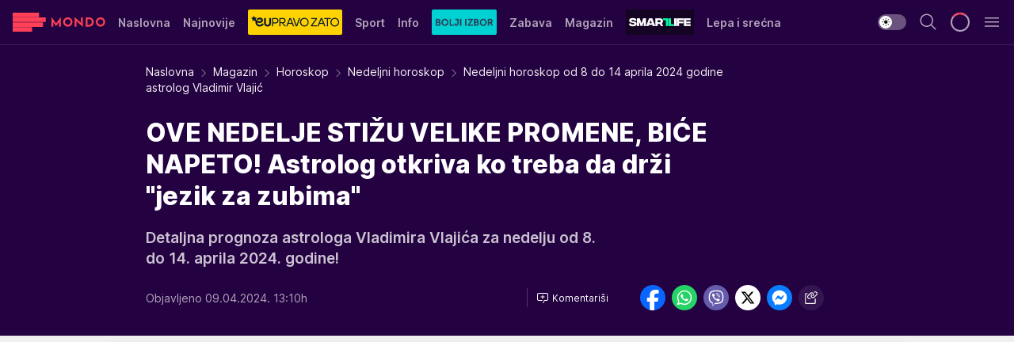

--- FILE ---
content_type: text/html; charset=utf-8
request_url: https://mondo.rs/Horoskop/Nedeljni-horoskop/a1912148/nedeljni-horoskop-od-8-do-14-aprila-2024-godine-astrolog-vladimir-vlajic.html
body_size: 51087
content:
<!DOCTYPE html><html  lang="sr"><head><meta charset="utf-8"><meta name="viewport" content="width=device-width, initial-scale=1"><script type="importmap">{"imports":{"#entry":"/_nuxt/entry.C-fODAze.js"}}</script><script data-cfasync="false">(function(w,d,s,l,i){w[l]=w[l]||[];w[l].push({'gtm.start':
            new Date().getTime(),event:'gtm.js'});var f=d.getElementsByTagName(s)[0],
            j=d.createElement(s),dl=l!='dataLayer'?'&l='+l:'';j.async=true;j.src=
            'https://www.googletagmanager.com/gtm.js?id='+i+dl;f.parentNode.insertBefore(j,f);
            })(window,document,'script','dataLayer','GTM-KTJZ78Z');</script><script>'use strict';(function(b,t,q,h,c,e,f,r,u,a,v,w,m,k,n,p,l){l=(d,g)=>{m=new URLSearchParams(q.search);m.has(d)?g=m.get(d):b[h]&&b[h].hasOwnProperty(d)&&(g=b[h][d]);return isNaN(+g)?g:+g};l('pjnx',!1)||(b[h]=b[h]||{},b[c]=b[c]||{},b[c][e]=b[c][e]||[],k=d=>{a.b[d]=performance.now();a.b[f](d)},n=(d,g)=>{for(;0<d.length;)g[f](d.shift())},p=()=>{a.p=b[c][e][f];b[c][e][f]=a.s[f].bind(a.s)},a=b["__"+h]={t:l('pjfsto',3E3),m:l('pjfstom',2),s:[()=>{k("s");b[c].pubads().setTargeting('pjpel',a.b)}],f:d=>{a.p&&
                (k('f'+d),b[c][e][f]=a.p,a.p=!1,n(a.s,b[c][e]))},g:()=>{a.p&&p();k('g');a.r=setTimeout(()=>a.f('t'),a.t+a.b.g*a.m)}},b[c][e].shift&&(n(b[c][e],a.s),a.b=[],b[c][e][f](()=>a.g()),p(),k('v'+r)))})(window,document,location,'pubjelly','googletag','cmd','push',4);</script><script src="https://pubjelly.nxjmp.com/a/main/pubjelly.js?key=na" async onerror="__pubjelly.f('e')"></script><link rel="canonical" href="https://mondo.rs/Horoskop/Nedeljni-horoskop/a1912148/nedeljni-horoskop-od-8-do-14-aprila-2024-godine-astrolog-vladimir-vlajic.html"><script>var googletag = googletag || {}; googletag.cmd = googletag.cmd || [];</script><script src="https://securepubads.g.doubleclick.net/tag/js/gpt.js" async></script><title>Nedeljni horoskop od 8 do 14 aprila 2024 godine astrolog Vladimir Vlajić | Mondo</title><script async data-cfasync="false">window.googletag=window.googletag||{},window.googletag.cmd=window.googletag.cmd||[];var packs=window.localStorage.getItem("df_packs"),packsParsed=packs&&JSON.parse(packs)||[];try{var a=window.localStorage.getItem("df_packsx"),s=a&&JSON.parse(a)||[];s.length&&(packsParsed=packsParsed.concat(s),packsParsed=Array.from(new Set(packsParsed)));var r,e=window.localStorage.getItem("df_packsy"),t=(e&&JSON.parse(e)||[]).map(function(a){return a.id});t.length&&(packsParsed=packsParsed.concat(t),packsParsed=Array.from(new Set(packsParsed)))}catch(d){}var standardPacks=window.localStorage.getItem("df_sp"),standardPacksParsed=standardPacks&&JSON.parse(standardPacks)||[];try{var g=window.localStorage.getItem("df_spx"),c=g&&JSON.parse(g)||[];c.length&&(standardPacksParsed=standardPacksParsed.concat(c),standardPacksParsed=Array.from(new Set(standardPacksParsed)));var o,n=window.localStorage.getItem("df_spy"),p=(n&&JSON.parse(n)||[]).map(function(a){return a.id});p.length&&(standardPacksParsed=standardPacksParsed.concat(p),standardPacksParsed=Array.from(new Set(standardPacksParsed)))}catch(P){}var platforms=window.localStorage.getItem("df_pl"),platformsParsed=platforms&&(JSON.parse(platforms)||[]);if(platformsParsed&&platformsParsed.length)for(var i=0;i<platformsParsed.length;i++)1===platformsParsed[i]&&packsParsed?window.googletag.cmd.push(function(){window.googletag.pubads().setTargeting("defractal",packsParsed)}):2===platformsParsed[i]&&packsParsed&&packsParsed.length?(window.midasWidgetTargeting=window.midasWidgetTargeting||{},window.midasWidgetTargeting.targetings=window.midasWidgetTargeting.targetings||[],window.midasWidgetTargeting.targetings.push({defractal:packsParsed})):3===platformsParsed[i]&&standardPacksParsed&&standardPacksParsed.length&&window.googletag.cmd.push(function(){window.googletag.pubads().setTargeting("defractal_sp",standardPacksParsed)});</script><script src="https://cdn.mediaoutcast.com/player/1.15.0/js/mov-init.min.js" async></script><script src="https://cdn.krakenoptimize.com/setup/get/7f93c587-b868-4f9f-339b-08d9d68e00ed" async body type="text/javascript" data-cfasync="false"></script><script src="https://cdn.defractal.com/scripts/defractal-4-00440010-B9DA-45E3-B080-B97C6D2529EF.js" async></script><link rel="stylesheet" href="/_nuxt/entry.BYcpJ4gV.css" crossorigin><link rel="preload" as="font" href="https://static2.mondo.rs/fonts/Inter.var.woff2" type="font/woff2" crossorigin><link rel="preload" as="font" href="https://static2.mondo.rs/fonts/icomoon/icons.woff" type="font/woff" crossorigin><link rel="preload" as="image" href="https://static2.mondo.rs/api/v3/images/592/1184/1370306?ts=2024-04-09T13:05:29"><link rel="modulepreload" as="script" crossorigin href="/_nuxt/entry.C-fODAze.js"><link rel="preload" as="fetch" fetchpriority="low" crossorigin="anonymous" href="/_nuxt/builds/meta/b0bd29c9-2b75-4d8a-b286-e78bba068a60.json"><script data-cfasync="false">window.gdprAppliesGlobally=true;(function(){function n(e){if(!window.frames[e]){if(document.body&&document.body.firstChild){var t=document.body;var r=document.createElement("iframe");r.style.display="none";r.name=e;r.title=e;t.insertBefore(r,t.firstChild)}else{setTimeout(function(){n(e)},5)}}}function e(r,a,o,s,c){function e(e,t,r,n){if(typeof r!=="function"){return}if(!window[a]){window[a]=[]}var i=false;if(c){i=c(e,n,r)}if(!i){window[a].push({command:e,version:t,callback:r,parameter:n})}}e.stub=true;e.stubVersion=2;function t(n){if(!window[r]||window[r].stub!==true){return}if(!n.data){return}var i=typeof n.data==="string";var e;try{e=i?JSON.parse(n.data):n.data}catch(t){return}if(e[o]){var a=e[o];window[r](a.command,a.version,function(e,t){var r={};r[s]={returnValue:e,success:t,callId:a.callId};n.source.postMessage(i?JSON.stringify(r):r,"*")},a.parameter)}}const smt=window[r];if(typeof smt!=="function"){window[r]=e;if(window.addEventListener){window.addEventListener("message",t,false)}else{window.attachEvent("onmessage",t)}}}e("__uspapi","__uspapiBuffer","__uspapiCall","__uspapiReturn");n("__uspapiLocator");e("__tcfapi","__tcfapiBuffer","__tcfapiCall","__tcfapiReturn");n("__tcfapiLocator");(function(e){var t=document.createElement("link");t.rel="preconnect";t.as="script";var r=document.createElement("link");r.rel="dns-prefetch";r.as="script";var n=document.createElement("link");n.rel="preload";n.as="script";var i=document.createElement("script");i.id="spcloader";i.type="text/javascript";i["async"]=true;i.charset="utf-8";var a="https://sdk.privacy-center.org/"+e+"/loader.js?target="+document.location.hostname;if(window.didomiConfig&&window.didomiConfig.user){var o=window.didomiConfig.user;var s=o.country;var c=o.region;if(s){a=a+"&country="+s;if(c){a=a+"&region="+c}}}t.href="https://sdk.privacy-center.org/";r.href="https://sdk.privacy-center.org/";n.href=a;i.src=a;var d=document.getElementsByTagName("script")[0];d.parentNode.insertBefore(t,d);d.parentNode.insertBefore(r,d);d.parentNode.insertBefore(n,d);d.parentNode.insertBefore(i,d)})("82d80c84-586b-4519-bdef-240ed8c7f096")})();</script><script data-cfasync="false">function scrollDistance(i,n=66){if(!i||"function"!=typeof i)return;let e,o,t,d;window.addEventListener("scroll",function(l){o||(o=window.pageYOffset),window.clearTimeout(e),e=setTimeout(function(){t=window.pageYOffset,i(d=t-o,o,t),o=null,t=null,d=null},n)},!1)}window.didomiOnReady=window.didomiOnReady||[],window.didomiOnReady.push(function(i){i.notice.isVisible()&&scrollDistance(function(n){parseInt(Math.abs(n),10)>198&&i.notice.isVisible()&&i.setUserAgreeToAll()});if(i.notice.isVisible() && window.innerWidth <= 768){document.body.classList.remove("didomi-popup-open","didomi-popup-open-ios")}if(i.notice.isVisible()){document.querySelector(".didomi-popup").addEventListener("click", e=>{console.log(e)})}});</script><script>window.pp_gemius_identifier = 'p4.gwnMOI4nMMOcrSk1_jabl7OkIubiUbE6gLQzKB4r.Y7';
                function gemius_pending(i) { window[i] = window[i] || function () { var x = window[i + '_pdata'] = window[i + '_pdata'] || []; x[x.length] = arguments; }; };
                gemius_pending('gemius_hit'); gemius_pending('gemius_event'); gemius_pending('gemius_init'); gemius_pending('pp_gemius_hit'); gemius_pending('pp_gemius_event'); gemius_pending('pp_gemius_init');
                (function (d, t) {
                    try {
                        var gt = d.createElement(t), s = d.getElementsByTagName(t)[0], l = 'http' + ((location.protocol == 'https:') ? 's' : ''); gt.setAttribute('async', 'async');
                        gt.setAttribute('defer', 'defer'); gt.src = l + '://gars.hit.gemius.pl/xgemius.js'; s.parentNode.insertBefore(gt, s);
                    } catch (e) { }
                })(document, 'script');</script><meta name="title" content="OVE NEDELJE STIŽU VELIKE PROMENE, BIĆE NAPETO! Astrolog otkriva ko treba da drži &quot;jezik za zubima&quot; "><meta hid="description" name="description" content="Detaljna prognoza astrologa Vladimira Vlajića za nedelju od 8. do 14. aprila 2024. godine!"><meta hid="robots" property="robots" content="max-image-preview:large"><meta hid="og:type" property="og:type" content="website"><meta hid="og:title" property="og:title" content="OVE NEDELJE STIŽU VELIKE PROMENE, BIĆE NAPETO! Astrolog otkriva ko treba da drži &quot;jezik za zubima&quot; "><meta hid="og:description" property="og:description" content="Detaljna prognoza astrologa Vladimira Vlajića za nedelju od 8. do 14. aprila 2024. godine!"><meta hid="og:image" property="og:image" content="https://static2.mondo.rs/Picture/1370306/jpeg/Astrolog.jpeg?ts=2024-04-09T13:05:29"><meta hid="og:url" property="og:url" content="https://mondo.rs/Horoskop/Nedeljni-horoskop/a1912148/nedeljni-horoskop-od-8-do-14-aprila-2024-godine-astrolog-vladimir-vlajic.html"><meta hid="twitter:card" name="twitter:card" content="summary_large_image"><meta hid="twitter:title" name="twitter:title" content="OVE NEDELJE STIŽU VELIKE PROMENE, BIĆE NAPETO! Astrolog otkriva ko treba da drži &quot;jezik za zubima&quot; "><meta hid="twitter:description" name="twitter:description" content="mondo 2022"><meta hid="twitter:image" name="twitter:image" content="https://static2.mondo.rs/Picture/1370306/jpeg/Astrolog.jpeg?ts=2024-04-09T13:05:29"><meta hid="twitter.url" name="twitter.url" content="https://mondo.rs/Horoskop/Nedeljni-horoskop/a1912148/nedeljni-horoskop-od-8-do-14-aprila-2024-godine-astrolog-vladimir-vlajic.html"><link rel="icon" type="image/svg+xml" href="/favicons/mondo/icon.svg" sizes="any"><link rel="icon" type="image/png" href="/favicons/mondo/favicon-32x32.png" sizes="32x32"><link rel="icon" type="image/png" href="/favicons/mondo/favicon-128x128.png" sizes="128x128"><link rel="apple-touch-icon" type="image/png" href="/favicons/mondo/favicon-180x180.png" sizes="180x180"><link rel="icon" type="image/png" href="/favicons/mondo/favicon-192x192.png" sizes="192x192"><link rel="icon" type="image/png" href="/favicons/mondo/favicon-512x512.png" sizes="512x512"><link rel="alternate" hreflang="sr" href="https://mondo.rs/Horoskop/Nedeljni-horoskop/a1912148/nedeljni-horoskop-od-8-do-14-aprila-2024-godine-astrolog-vladimir-vlajic.html"><link rel="alternate" type="application/rss+xml" title="RSS feed for Naslovna" href="https://mondo.rs/rss/629/Naslovna"><link rel="alternate" type="application/rss+xml" title="RSS feed for Sport" href="https://mondo.rs/rss/644/Sport"><link rel="alternate" type="application/rss+xml" title="RSS feed for Fudbal" href="https://mondo.rs/rss/646/Sport/Fudbal"><link rel="alternate" type="application/rss+xml" title="RSS feed for Košarka" href="https://mondo.rs/rss/652/Sport/Kosarka"><link rel="alternate" type="application/rss+xml" title="RSS feed for Tenis" href="https://mondo.rs/rss/657/Sport/Tenis"><link rel="alternate" type="application/rss+xml" title="RSS feed for Ostali sportovi" href="https://mondo.rs/rss/660/Sport/Ostali-sportovi"><link rel="alternate" type="application/rss+xml" title="RSS feed for Info" href="https://mondo.rs/rss/631/Info"><link rel="alternate" type="application/rss+xml" title="RSS feed for Društvo" href="https://mondo.rs/rss/640/Info/Drustvo"><link rel="alternate" type="application/rss+xml" title="RSS feed for Politika" href="https://mondo.rs/rss/11427/Info/Politika"><link rel="alternate" type="application/rss+xml" title="RSS feed for Crna hronika" href="https://mondo.rs/rss/641/Info/Crna-hronika"><link rel="alternate" type="application/rss+xml" title="RSS feed for Ekonomija" href="https://mondo.rs/rss/642/Info/Ekonomija"><link rel="alternate" type="application/rss+xml" title="RSS feed for Srbija" href="https://mondo.rs/rss/637/Info/Srbija"><link rel="alternate" type="application/rss+xml" title="RSS feed for Beograd na Mondu" href="https://mondo.rs/rss/639/Info/Beograd"><link rel="alternate" type="application/rss+xml" title="RSS feed for Svet" href="https://mondo.rs/rss/638/Info/Svet"><link rel="alternate" type="application/rss+xml" title="RSS feed for EX Yu" href="https://mondo.rs/rss/643/Info/EX-YU"><link rel="alternate" type="application/rss+xml" title="RSS feed for Novi Sad na Mondu" href="https://mondo.rs/rss/11312/Info/Novi-Sad-na-Mondu"><link rel="alternate" type="application/rss+xml" title="RSS feed for Zabava" href="https://mondo.rs/rss/663/Zabava"><link rel="alternate" type="application/rss+xml" title="RSS feed for Zvezde i tračevi" href="https://mondo.rs/rss/665/Zabava/Zvezde-i-tracevi"><link rel="alternate" type="application/rss+xml" title="RSS feed for TV" href="https://mondo.rs/rss/671/Zabava/TV"><link rel="alternate" type="application/rss+xml" title="RSS feed for Film" href="https://mondo.rs/rss/673/Zabava/Film"><link rel="alternate" type="application/rss+xml" title="RSS feed for Muzika" href="https://mondo.rs/rss/674/Zabava/Muzika"><link rel="alternate" type="application/rss+xml" title="RSS feed for Zanimljivosti" href="https://mondo.rs/rss/675/Zabava/Zanimljivosti"><link rel="alternate" type="application/rss+xml" title="RSS feed for Kultura" href="https://mondo.rs/rss/676/Zabava/Kultura"><link rel="alternate" type="application/rss+xml" title="RSS feed for Magazin" href="https://mondo.rs/rss/678/Magazin"><link rel="alternate" type="application/rss+xml" title="RSS feed for Ljubav" href="https://mondo.rs/rss/680/Magazin/Ljubav"><link rel="alternate" type="application/rss+xml" title="RSS feed for Stil" href="https://mondo.rs/rss/681/Magazin/Stil"><link rel="alternate" type="application/rss+xml" title="RSS feed for Zdravlje" href="https://mondo.rs/rss/685/Magazin/Zdravlje"><link rel="alternate" type="application/rss+xml" title="RSS feed for Horoskop" href="https://mondo.rs/rss/822/Horoskop"><link rel="amphtml" href="https://mondo.rs/Horoskop/Nedeljni-horoskop/amp/a1912148/nedeljni-horoskop-od-8-do-14-aprila-2024-godine-astrolog-vladimir-vlajic.html"><script type="application/ld+json">{
  "@context": "https://schema.org",
  "@graph": [
    {
      "@type": "NewsMediaOrganization",
      "@id": "https://mondo.rs/#publisher",
      "name": "MONDO",
      "alternateName": "MONDO INC",
      "url": "https://mondo.rs/",
      "masthead": "https://mondo.rs/Ostalo/Impresum",
      "sameAs": [
        "https://www.facebook.com/mondo.rs",
        "https://twitter.com/mondoportal",
        "https://www.instagram.com/mondoportal",
        "https://www.youtube.com/user/MTSMondo",
        "https://www.linkedin.com/company/mondoportal/mycompany/"
      ],
      "logo": {
        "@type": "ImageObject",
        "@id": "https://mondo.rs/#/schema/image/mondo-logo",
        "url": "https://static2.mondo.rs/Static/Picture/shape-1304-3x.png",
        "width": 489,
        "height": 105,
        "caption": "Mondo Logo"
      },
      "image": {
        "@id": "https://mondo.rs/#/schema/image/mondo-logo"
      }
    },
    {
      "@type": "WebSite",
      "@id": "https://mondo.rs/#/schema/website/mondors",
      "url": "https://mondo.rs",
      "name": "Mondo portal",
      "publisher": {
        "@id": "https://mondo.rs/#publisher"
      },
      "potentialAction": {
        "@type": "SearchAction",
        "target": "https://mondo.rs/search/1/1?q={search_term_string}",
        "query-input": "required name=search_term_string"
      }
    },
    {
      "@type": "WebPage",
      "@id": "https://mondo.rs/Horoskop/Nedeljni-horoskop/a1912148/nedeljni-horoskop-od-8-do-14-aprila-2024-godine-astrolog-vladimir-vlajic.html",
      "url": "https://mondo.rs/Horoskop/Nedeljni-horoskop/a1912148/nedeljni-horoskop-od-8-do-14-aprila-2024-godine-astrolog-vladimir-vlajic.html",
      "inLanguage": "sr-Latn",
      "breadcrumb": {
        "@id": "https://mondo.rs/Horoskop/Nedeljni-horoskop/a1912148/nedeljni-horoskop-od-8-do-14-aprila-2024-godine-astrolog-vladimir-vlajic.html#/schema/breadcrumb/a1912148"
      },
      "name": "Nedeljni horoskop od 8 do 14 aprila 2024 godine astrolog Vladimir Vlajić | Magazin | Horoskop | Nedeljni horoskop",
      "isPartOf": {
        "@id": "https://mondo.rs/#/schema/website/mondors"
      },
      "datePublished": "2024-04-09T13:10:07+02:00",
      "dateModified": "2024-04-09T13:10:07+02:00",
      "description": "Detaljna prognoza astrologa Vladimira Vlajića za nedelju od 8. do 14. aprila 2024. godine!"
    },
    {
      "@type": [
        "Article",
        "NewsArticle"
      ],
      "@id": "https://mondo.rs/Horoskop/Nedeljni-horoskop/a1912148/nedeljni-horoskop-od-8-do-14-aprila-2024-godine-astrolog-vladimir-vlajic.html#/schema/article/a1912148",
      "headline": "OVE NEDELJE STIŽU VELIKE PROMENE, BIĆE NAPETO! Astrolog otkriva ko treba da drži \"jezik za zubima\" ",
      "description": "Detaljna prognoza astrologa Vladimira Vlajića za nedelju od 8. do 14. aprila 2024. godine!",
      "isPartOf": {
        "@id": "https://mondo.rs/Horoskop/Nedeljni-horoskop/a1912148/nedeljni-horoskop-od-8-do-14-aprila-2024-godine-astrolog-vladimir-vlajic.html"
      },
      "mainEntityOfPage": {
        "@id": "https://mondo.rs/Horoskop/Nedeljni-horoskop/a1912148/nedeljni-horoskop-od-8-do-14-aprila-2024-godine-astrolog-vladimir-vlajic.html"
      },
      "datePublished": "2024-04-09T13:10:07+02:00",
      "dateModified": "2024-04-09T13:10:07+02:00",
      "image": [
        {
          "@context": "http://schema.org",
          "@type": "ImageObject",
          "width": 1200,
          "height": 675,
          "description": "Astrolog",
          "url": "https://static2.mondo.rs/Picture/1370306/jpeg/Astrolog.jpeg?ts=2024-04-09T13:05:29"
        },
        {
          "@context": "http://schema.org",
          "@type": "ImageObject",
          "width": 1200,
          "height": 1200,
          "description": "Astrolog",
          "url": "https://static2.mondo.rs/MediumImage/1370306/jpeg/Astrolog.jpeg?ts=2024-04-09T13:05:29"
        },
        {
          "@context": "http://schema.org",
          "@type": "ImageObject",
          "width": 1200,
          "height": 900,
          "description": "Astrolog",
          "url": "https://static2.mondo.rs/Thumbnail/1370306/jpeg/Astrolog.jpeg?ts=2024-04-09T13:05:29"
        }
      ],
      "keywords": [
        "nedeljni horoskop",
        "horoskop",
        "astrologija",
        "2024",
        "april"
      ],
      "author": [
        {
          "@type": "Person",
          "url": "https://mondo.rs/journalist754/Teodora-Boskovski",
          "name": "Teodora Boškovski"
        }
      ],
      "publisher": {
        "@id": "https://mondo.rs/#publisher"
      },
      "isAccessibleForFree": "True"
    },
    {
      "@type": "BreadcrumbList",
      "@id": "https://mondo.rs/Horoskop/Nedeljni-horoskop/a1912148/nedeljni-horoskop-od-8-do-14-aprila-2024-godine-astrolog-vladimir-vlajic.html#/schema/breadcrumb/a1912148",
      "itemListElement": [
        {
          "@type": "ListItem",
          "position": 1,
          "item": {
            "@type": "WebPage",
            "@id": "https://mondo.rs/Magazin",
            "url": "https://mondo.rs/Magazin",
            "name": "Magazin"
          }
        },
        {
          "@type": "ListItem",
          "position": 2,
          "item": {
            "@type": "WebPage",
            "@id": "https://mondo.rs/Horoskop",
            "url": "https://mondo.rs/Horoskop",
            "name": "Horoskop"
          }
        },
        {
          "@type": "ListItem",
          "position": 3,
          "item": {
            "@type": "WebPage",
            "@id": "https://mondo.rs/Horoskop/Nedeljni-horoskop",
            "url": "https://mondo.rs/Horoskop/Nedeljni-horoskop",
            "name": "Nedeljni horoskop"
          }
        },
        {
          "@type": "ListItem",
          "position": 4,
          "item": {
            "@id": "https://mondo.rs/Horoskop/Nedeljni-horoskop/a1912148/nedeljni-horoskop-od-8-do-14-aprila-2024-godine-astrolog-vladimir-vlajic.html",
            "name": "Nedeljni horoskop od 8 do 14 aprila 2024 godine astrolog Vladimir Vlajić | Magazin | Horoskop | Nedeljni horoskop"
          }
        }
      ]
    }
  ]
}</script><script type="module" src="/_nuxt/entry.C-fODAze.js" crossorigin></script></head><body><div id="__nuxt"><div><div class="main light mondo" style=""><!----><header class="header"><div class="container"><div class="header__content_wrap"><div class="header__content"><div class="header-logo"><a href="/" class="" title="Mondo"><div class="header-logo__wrap"><svg class="logo-dimensions header-logo__image"><use xlink:href="/img/logo/mondo.svg?v=28112025#logo-light"></use></svg><span class="header-logo__span">Mondo</span></div></a></div><!--[--><nav class="header-navigation"><div class="header-navigation__wrap"><ul class="header-navigation__list"><!--[--><li class="js_item_629 header-navigation__list-item"><!--[--><a href="/" class="has-no-background"><span style=""><!----><span>Naslovna</span></span></a><!--]--><!--[--><!--]--></li><li class="js_item_632 header-navigation__list-item"><!--[--><a href="/Najnovije-vesti" class="has-no-background"><span style=""><!----><span>Najnovije</span></span></a><!--]--><!--[--><!--]--></li><li class="js_item_11335 header-navigation__list-item"><!--[--><a class="is-custom" href="https://eupravozato.mondo.rs/" target="_blank" rel="noopener"><span style="background-color:#FFD301;color:transparent;"><img src="https://static2.mondo.rs/api/v3/staticimages/logo-eupravozato-mondo-kec@3x.png" alt="EUpravo zato"><!----></span></a><!--]--><!--[--><!--]--></li><li class="js_item_644 header-navigation__list-item"><!--[--><a href="/Sport" class="has-no-background"><span style=""><!----><span>Sport</span></span></a><!--]--><!--[--><!--]--></li><li class="js_item_631 header-navigation__list-item"><!--[--><a href="/Info" class="has-no-background"><span style=""><!----><span>Info</span></span></a><!--]--><!--[--><!--]--></li><li class="js_item_11326 header-navigation__list-item"><!--[--><a href="/bolji-izbor" class="is-custom is-custom-text"><span style="background-color:#00D1D2;color:transparent;"><img src="https://static2.mondo.rs/Static/Picture/IQOScategory@x2.png" alt="Bolji izbor"><!----></span></a><!--]--><!--[--><!--]--></li><li class="js_item_663 header-navigation__list-item"><!--[--><a href="/Zabava" class="has-no-background"><span style=""><!----><span>Zabava</span></span></a><!--]--><!--[--><!--]--></li><li class="js_item_678 header-navigation__list-item"><!--[--><a href="/Magazin" class="has-no-background"><span style=""><!----><span>Magazin</span></span></a><!--]--><!--[--><!--]--></li><li class="js_item_11321 header-navigation__list-item"><!--[--><a class="is-custom" href="https://smartlife.mondo.rs/" target="_blank" rel="noopener"><span style="background-color:#140322;color:transparent;"><img src="https://static2.mondo.rs/Static/Picture/logo-smartlife-proper@3x.png" alt="Smartlife"><!----></span></a><!--]--><!--[--><!--]--></li><li class="js_item_11123 header-navigation__list-item"><!--[--><a class="" href="https://lepaisrecna.mondo.rs/" target="_blank" rel="noopener"><span style=""><!----><span>Lepa i srećna</span></span></a><!--]--><!--[--><!--]--></li><li class="js_item_11209 header-navigation__list-item"><!--[--><a class="" href="https://sensa.mondo.rs/" target="_blank" rel="noopener"><span style=""><!----><span>Sensa</span></span></a><!--]--><!--[--><!--]--></li><li class="js_item_11223 header-navigation__list-item"><!--[--><a class="" href="https://stvarukusa.mondo.rs/" target="_blank" rel="noopener"><span style=""><!----><span>Stvar ukusa</span></span></a><!--]--><!--[--><!--]--></li><li class="js_item_11233 header-navigation__list-item"><!--[--><a class="" href="https://yumama.mondo.rs/" target="_blank" rel="noopener"><span style=""><!----><span>Yumama</span></span></a><!--]--><!--[--><!--]--></li><!--]--></ul></div><span class="is-hidden header-navigation__list-item is-view-more">Još <i class="icon-overflow-menu--vertical view-more-icon" aria-hidden="true"></i><ul class="is-hidden header-subnavigation__children"><!--[--><!--]--></ul></span><!--[--><!--]--></nav><!--]--><div class="header-extra"><div class="theme-toggle theme-toggle--light"><div class="icon-wrap icon-wrap_light"><i class="icon icon-light--filled" aria-hidden="true"></i></div><div class="icon-wrap icon-wrap_asleep"><i class="icon icon-asleep--filled" aria-hidden="true"></i></div></div><div class="header-extra__icon"><i class="icon-search" aria-hidden="true"></i><div class="header-search"><div class="header-search-wrap"><form><input type="text" class="input" placeholder=" Pretraži MONDO"><!----></form><div class="header-search__close"><i aria-hidden="true" class="icon icon-close"></i></div></div></div></div><div class="header-extra__icon" style="display:none;"><i class="icon-headphones-custom" aria-hidden="true"></i></div><!--[--><div class="header-extra__icon isSpinner"><div class="spinner" data-v-eba6742f></div></div><!--]--><div class="header-extra__icon" style="display:none;"><i class="icon-notification" aria-hidden="true"></i></div><div class="header-extra__icon header-extra__menu"><i class="icon-menu" aria-hidden="true"></i></div><!--[--><div class="navigation-drawer" style="right:-100%;"><div class="navigation-drawer__header"><div class="navigation-drawer__logo"><svg class="navigation-drawer__logo_image"><use xlink:href="/img/logo/mondo.svg?v=28112025#logo-drawer-light"></use></svg></div><div class="navigation-drawer__close"><i class="icon-close" aria-hidden="true"></i></div></div><div class="navigation-drawer__tabs"><span class="is-active">Kategorije</span><span class="">Ostalo</span></div><!----><div class="navigation-drawer__footer"><ul class="social-menu__list"><!--[--><li class="social-menu__list-item"><a href="https://www.facebook.com/mondo.rs" target="_blank" rel="noopener" aria-label="Facebook"><i class="icon-logo--facebook social-menu__list-icon" aria-hidden="true"></i></a></li><li class="social-menu__list-item"><a href="https://www.instagram.com/mondoportal/?hl=en" target="_blank" rel="noopener" aria-label="Instagram"><i class="icon-logo--instagram social-menu__list-icon" aria-hidden="true"></i></a></li><li class="social-menu__list-item"><a href="https://twitter.com/mondoportal" target="_blank" rel="noopener" aria-label="Twitter"><i class="icon-logo--twitter social-menu__list-icon" aria-hidden="true"></i></a></li><li class="social-menu__list-item"><a href="https://www.youtube.com/mtsmondo" target="_blank" rel="noopener" aria-label="Youtube"><i class="icon-logo--youtube social-menu__list-icon" aria-hidden="true"></i></a></li><li class="social-menu__list-item"><a href="https://www.tiktok.com/@mondoportal" target="_blank" rel="noopener" aria-label="TikTok"><i class="icon-logo--tiktok social-menu__list-icon" aria-hidden="true"></i></a></li><li class="social-menu__list-item"><a href="https://news.google.com/publications/CAAqIQgKIhtDQklTRGdnTWFnb0tDRzF2Ym1SdkxuSnpLQUFQAQ?hl=sr&amp;gl=RS&amp;ceid=RS%3Asr" target="_blank" rel="noopener" aria-label="Google News"><i class="icon-logo--googlenews social-menu__list-icon" aria-hidden="true"></i></a></li><li class="social-menu__list-item"><a href="https://mondo.rs/rss-feed" target="_blank" rel="noopener" aria-label="RSS"><i class="icon-logo--rss social-menu__list-icon" aria-hidden="true"></i></a></li><!--]--></ul></div></div><!--]--></div></div></div></div></header><div class="generic-page" data-v-b527da3b><div class="main-container wallpaper-helper" data-v-b527da3b data-v-fdf9347c><!--[--><!----><!--[--><div class="wallpaper-wrapper" data-v-fdf9347c><div class="container"><div id="wallpaper-left" class="wallpaper-left wallpaper-watch"></div><div id="wallpaper-right" class="wallpaper-right wallpaper-watch"></div></div></div><div class="main_wrapper" data-v-fdf9347c><div class="container" data-v-fdf9347c><div id="wallpaper-top" class="wallpaper-top"></div></div><div class="article-header" data-v-fdf9347c data-v-86095f06><div class="article-header-wrap" data-v-86095f06><div class="article-header-container" data-v-86095f06><div class="breadcrumbs-wrap" data-v-86095f06 data-v-77f0710d><div class="breadcrumbs" data-v-77f0710d><a href="/" class="breadcrumbs-link" data-v-77f0710d>Naslovna</a><!--[--><div class="breadcrumbs-icon-container" data-v-77f0710d><i class="icon-chevron--right" aria-hidden="true" data-v-77f0710d></i><a href="/Magazin" class="breadcrumbs-link" data-v-77f0710d>Magazin</a></div><div class="breadcrumbs-icon-container" data-v-77f0710d><i class="icon-chevron--right" aria-hidden="true" data-v-77f0710d></i><a href="/Horoskop" class="breadcrumbs-link" data-v-77f0710d>Horoskop</a></div><div class="breadcrumbs-icon-container" data-v-77f0710d><i class="icon-chevron--right" aria-hidden="true" data-v-77f0710d></i><a href="/Horoskop/Nedeljni-horoskop" class="breadcrumbs-link" data-v-77f0710d>Nedeljni horoskop</a></div><div class="breadcrumbs-icon-container" data-v-77f0710d><i class="icon-chevron--right" aria-hidden="true" data-v-77f0710d></i><span class="breadcrumbs-title" data-v-77f0710d>Nedeljni horoskop od 8 do 14 aprila 2024 godine astrolog Vladimir Vlajić</span></div><!--]--></div></div><div class="article-header-labels" data-v-86095f06 data-v-4f4997d9><!----><!----><!----><!----><!----></div><h1 class="article-header-title" data-v-86095f06>OVE NEDELJE STIŽU VELIKE PROMENE, BIĆE NAPETO! Astrolog otkriva ko treba da drži &quot;jezik za zubima&quot; </h1><strong class="article-header-lead" data-v-86095f06>Detaljna prognoza astrologa Vladimira Vlajića za nedelju od 8. do 14. aprila 2024. godine!</strong><!----><!----><div class="article-header-author-share" data-v-86095f06><div class="article-header-author-comments" data-v-86095f06><div class="article-header-author-date" data-v-86095f06><!----><div class="article-header-date" datetime="2024-04-09T13:10:07" data-v-86095f06><time class="article-header-date-published" data-v-86095f06>Objavljeno 09.04.2024. 13:10h  </time><!----></div></div><div class="article-engagement-bar" data-v-86095f06 data-v-c0f3996a><div class="card-engagement-bar card-engagement-bar-wrap" data-v-c0f3996a><div class="card-engagement-bar__left"><!----><!----><!----><div role="button" class="btn"><!--[--><i class="icon-add-comment"></i><span class="text-add-comment">Komentariši</span><!--]--></div></div><!----></div></div></div><div class="article-exposed-share" data-v-86095f06 data-v-5d9026f4><div class="tooltip-box card-share-wrap" data-v-5d9026f4 data-v-2f96c82c><!--[--><!--[--><a role="button" class="tooltip-box__item facebook" data-v-2f96c82c><svg viewBox="0 0 32 32" class="icon facebook" data-v-2f96c82c><use xlink:href="/img/sprite-shares-02042025.svg#facebook-sign" data-v-2f96c82c></use></svg></a><!--]--><!--[--><a role="button" class="tooltip-box__item whatsapp" data-v-2f96c82c><svg viewBox="0 0 24 24" class="icon whatsapp" data-v-2f96c82c><use xlink:href="/img/sprite-shares-02042025.svg#whatsapp" data-v-2f96c82c></use></svg></a><!--]--><!--[--><a role="button" class="tooltip-box__item viber" data-v-2f96c82c><svg viewBox="0 0 24 24" class="icon viber" data-v-2f96c82c><use xlink:href="/img/sprite-shares-02042025.svg#viber" data-v-2f96c82c></use></svg></a><!--]--><!--[--><a role="button" class="tooltip-box__item twitter" data-v-2f96c82c><svg viewBox="0 0 24 24" class="icon twitter" data-v-2f96c82c><use xlink:href="/img/sprite-shares-02042025.svg#twitter" data-v-2f96c82c></use></svg></a><!--]--><!--[--><a role="button" class="tooltip-box__item messenger" data-v-2f96c82c><svg viewBox="0 0 24 24" class="icon messenger" data-v-2f96c82c><use xlink:href="/img/sprite-shares-02042025.svg#messenger" data-v-2f96c82c></use></svg></a><!--]--><!--]--><a role="button" class="tooltip-box__item copy-link" data-v-2f96c82c><svg viewBox="0 0 24 24" class="icon copy-link" data-v-2f96c82c><use xlink:href="/img/sprite-shares-02042025.svg#copy--link-adapted" data-v-2f96c82c></use></svg></a></div></div></div></div></div></div><div class="container" data-v-fdf9347c><!--[--><!--[--><!----><!--]--><!--[--><div class="container placeholder250px gptArticleTop" data-v-fdf9347c><div class="gpt-ad-banner"><div position="0" lazy="false"></div></div></div><!--]--><!--[--><div class="article-main" data-v-fdf9347c><div class="is-main article-content with-sidebar" data-v-1df6af20><div class="full-width" data-v-1df6af20><div class="sticky-scroll-container isSticky" data-v-1df6af20><!--[--><!--[--><div class="generic-component" data-v-1df6af20 data-v-a3833593><!--[--><article class="" data-v-a3833593><!--[--><div class="article-big-image" data-v-ae381be6><figure class="big-image-container" data-v-ae381be6><div class="card-image-container big-image-container__image" style="aspect-ratio:1.3333333333333333;" data-v-ae381be6 data-v-ecf0a92a><picture class="" data-v-ecf0a92a><!--[--><source media="(max-width: 1023px)" srcset="https://static2.mondo.rs/api/v3/images/592/1184/1370306?ts=2024-04-09T13:05:29,
https://static2.mondo.rs/api/v3/images/960/1920/1370306?ts=2024-04-09T13:05:29 1.5x" data-v-ecf0a92a><source media="(min-width: 1024px)" srcset="https://static2.mondo.rs/api/v3/images/960/1920/1370306?ts=2024-04-09T13:05:29" data-v-ecf0a92a><!--]--><img src="https://static2.mondo.rs/api/v3/images/592/1184/1370306?ts=2024-04-09T13:05:29" srcset="https://static2.mondo.rs/api/v3/images/592/1184/1370306?ts=2024-04-09T13:05:29,
https://static2.mondo.rs/api/v3/images/960/1920/1370306?ts=2024-04-09T13:05:29 1.5x" alt="Astrolog" class="" style="" data-v-ecf0a92a></picture></div><figcaption class="big-image-source" data-v-ae381be6><!----><span class="big-image-source-copy" data-v-ae381be6>Foto:&nbsp;Prva TV/Printscreen</span></figcaption></figure></div><!--]--><!--[--><!--]--><div class="article-body"><!--[--><!--]--><!--[--><!--]--><!--[--><!--[--><!--[--><div class="container" document-template="NewsArticle"></div><!--]--><!--[--><!--]--><!--]--><!--[--><!--[--><div class="article-rte" document-template="NewsArticle"> <p>Juče se odvilo potpuno pomračenje Sunca, ujedno u toku je i retrogradni Merkur koji traje do 25. aprila. Astrolog Vladimir Vlajić za Prva TV otkrio je šta nam donosi -<a href="https://mondo.rs/Horoskop/Nedeljni-horoskop/a1911197/nedeljni-horoskop-od-8-do-14-aprila-2024-godine.html"> nedeljni horoskop od 8. do 14. aprila 2024. godine</a>. Na samo početku Vlajić je istakao da Sunce i Mesec predstavljaju svetlost u okviru <a href="https://mondo.rs/horoskop/tag17380/1">horoskopa</a>. Pomračenja sama po sebi nose neku vrstu težine i najavljuju promene koje će se dešavati tokom narednih 6 meseci.</p> </div><!--]--><!--[--><!--]--><!--]--><!--[--><!--[--><div class="article-rte paragrafNumber_2" document-template="NewsArticle"> <h2><strong>OVAN</strong></h2> </div><!--]--><!--[--><!--]--><!--]--><!--[--><!--[--><div class="article-rte paragrafNumber_3" document-template="NewsArticle"> <p>Ovnovi će biti malo nervozniji s obzirom da se pomračenje dešava u njihovom znaku, pad energije i hronični zdravstveni problemi su u prvom planu. Pojaviće im se neko specifičan, da li po nadimku, imenu, poslu, hobiju. Zauzeti trebalo bi da povedu računa u komunikaciji, moguće je nerazumevanje. Ova nedelja biće za njih malo haotična. Posao će da zavisi od autoriteta i šefova. Mogući su kontakti sa strancima.</p> </div><!--]--><!--[--><!--]--><!--]--><!--[--><!--[--><div class="article-rte" document-template="NewsArticle"> <h2><strong>BIK</strong></h2> </div><!--]--><!--[--><!--]--><!--]--><!--[--><!--[--><div class="article-rte" document-template="NewsArticle"> <p>Pristuna je nervoza koja će najviše uticati na imunološki sistem. Slobodni Bikovi susreće se sa tajnim, emotivnim pričama i “ludačkih” energija. Upoznaće nekog preko posla. Zauzetima će se nuditi tajna veza. Da li će ući ili ne, zavisi od njih? Moguće su i manje tenzije u odnosu. Dobra nedelja za Bikove koji se bave privatnim poslom, još nije vreme za poslove sa imovinom. Savetuju se da informacije proveravaju više puta zbog retrogradnog Merkura i da ne brzaju i malo uspore!</p> </div><!--]--><!--[--><!--]--><!--]--><!--[--><!--[--><div class="article-ad" document-template="NewsArticle"><!----><div class="midas-intext"><div id="midasWidget__11403"></div></div></div><!--]--><!--[--><!--]--><!--]--><!--[--><!--[--><div class="article-rte" document-template="NewsArticle"> <h2><strong>BLIZANCI</strong></h2> </div><!--]--><!--[--><!--]--><!--]--><!--[--><!--[--><div class="article-rte" document-template="NewsArticle"> <p>Blizance mogu da opterete hronični zdravstveni problemi ove nedelje. Mogući je slučajni susret sa osobom koja će ih emotivno pokrenuti. To može da bude i obnavljanje veze iz prošlosti. Biraće između nečeg starog i novog. Zvezde savetuju da radije idu u nešto novo. Zauzeti bi trebalo da vode računa o tračevima koje mogu da naruše njihov odnos. Na poslu su moguća odlaganja, ali sve će se rešiti u vašu korist. Ne silite neke stvari po svaku cenu!</p> </div><!--]--><!--[--><!--]--><!--]--><!--[--><!--[--><div class="article-rte" document-template="NewsArticle"> <h2><strong>RAK</strong></h2> </div><!--]--><!--[--><!--]--><!--]--><!--[--><!--[--><div class="article-rte" document-template="NewsArticle"> <p>Moguća je nervoza koja može da se odrazi na krvni pritisak i kod mlađih i kod starijih. Nesanica je takođe prisutna. Slobodnim Rakovima se pojavljuje neko iz prošlosti. Dosta će raditi i “bežati” u posao kada su u pitanju emotivni odosi. Mnogi će se odlučiti za promenu posla. Ovo je idealan momenat da se donesu nove odluke.</p> </div><!--]--><!--[--><!--]--><!--]--><!--[--><!--[--><div class="article-rte" document-template="NewsArticle"> <h2><strong>LAV</strong></h2> </div><!--]--><!--[--><!--]--><!--]--><!--[--><!--[--><div class="article-rte" document-template="NewsArticle"> <p>Lavovi će biti skloni ka povredama i upalnim procesima. Slobodni Lavovi upoznaju nekog preko prijatelja ili preko društvenih mreža. Zauzeti ne bi trebalo da reaguju hirovito i da prebacuju partneru stvari iz prošlosti. Na poslu ih čeka dosta obaveza i “otvorenih” neprijatelja. Moguće je rašavanje zakonskih zavrzlama.</p> </div><!--]--><!--[--><!--]--><!--]--><!--[--><!--[--><div class="article-rte" document-template="NewsArticle"> <h2><strong>DEVICA</strong></h2> </div><!--]--><!--[--><!--]--><!--]--><!--[--><!--[--><div class="article-rte" document-template="NewsArticle"> <p>Glava je na udaru! Trebalo bi da vode računa o krvnom pritisku. Slobodne Device imaju mogućnost da se približe osobi koja je već prisutna u njihovom životu izvesno vreme. Moguće je da će to biti mlađa osoba. Zauzete se brinu za decu, priželjkuju proširenje porodice. Posao nešto naporniji, imaće dosta obaveza. Zvezde savetuju oprez kada je reč o kreditima i ulaganjima.</p> </div><!--]--><!--[--><!--]--><!--]--><!--[--><!--[--><div class="article-rte" document-template="NewsArticle"> <h2><strong>VAGA</strong></h2> </div><!--]--><!--[--><!--]--><!--]--><!--[--><!--[--><div class="article-rte" document-template="NewsArticle"> <p>Slobodne Vage imaju mogućnost da u izlaski ili u nekom druženju upoznaju nekog interesantnog. Zauzete osećaju hladnoću u odnosu sve do kraja nedelje. Nije vreme za pokretanje ozbiljnih tema i priča. Vage koje se bave medijima i javnošću doći će u prvi plan. Zavisiće od dobre volje nekoga u ovoj nedelji. Mogući je pomoć od osobe od koje najmanje očekujete.</p> </div><!--]--><!--[--><!--]--><!--]--><!--[--><!--[--><div class="article-rte" document-template="NewsArticle"> <h2><strong>ŠKORPIJA</strong></h2> </div><!--]--><!--[--><!--]--><!--]--><!--[--><!--[--><div class="article-rte" document-template="NewsArticle"> <p>Slobodnim Škorpijama vraća se neko iz prošlosti, moguće i putem Interneta. Zauzete će dosta raditi u ovoj nedelji, pa će imati manje zajedničkog vremena sa partnerom. Pojava hroničnih zdravstvenih problema. Postoji mogućnost da prekinu radni odnos ili promene posao.</p> </div><!--]--><!--[--><!--]--><!--]--><!--[--><!--[--><div class="article-rte" document-template="NewsArticle"> <h2><strong>STRELAC</strong></h2> </div><!--]--><!--[--><!--]--><!--]--><!--[--><!--[--><div class="article-rte" document-template="NewsArticle"> <p>Kod njih je na udaru stomak. Na ljubavnom polju imaće mogućnost da biraju između nekog iz prošlosti ili nekog novog. Savet je okretanje ka novom. Zauzeti se otvaraju prema voljenoj osobi, okreću se kompomisu. Prihodi i rashodi se uvećavaju. Mogući je priliv novca i dodatna zarada.</p> </div><!--]--><!--[--><!--]--><!--]--><!--[--><!--[--><div class="article-rte" document-template="NewsArticle"> <h2><strong>JARAC</strong></h2> </div><!--]--><!--[--><!--]--><!--]--><!--[--><!--[--><div class="article-rte" document-template="NewsArticle"> <p>Jarčevi će imati probleme sa glavom i hroničnim zdravstvenim problemima. Slobodni Jarčevi uživaće sa nekim ko ima slična ili zajednička interesovanja. Zauzeti se bave preuređenjem doma ili nekretnine. Posebno obratiti pažnju na partnerske odnose. Trebalo bi da naprave korak unazad, kako bi rešili trenutne probleme. Očekuje ih i zakasneli priliv novca.</p> </div><!--]--><!--[--><!--]--><!--]--><!--[--><!--[--><div class="article-rte" document-template="NewsArticle"> <h2><strong>VODOLIJA</strong></h2> </div><!--]--><!--[--><!--]--><!--]--><!--[--><!--[--><div class="article-rte" document-template="NewsArticle"> <p>Vrat i kičma su na udaru! Kod slobodnih Vodolija se pojavljuje neko iz drugog mesta. Savetuje se da više obrate pažnje u saobraćaju. Zauzete ne bi trebalo da budu brzoplete. Jezik brži od pameti može da dovede od svađa sa partnerom. Na poslu rešavaju sve putem papirologije.</p> </div><!--]--><!--[--><!--]--><!--]--><!--[--><!--[--><div class="article-rte" document-template="NewsArticle"> <h2><strong>RIBE</strong></h2> </div><!--]--><!--[--><!--]--><!--]--><!--[--><!--[--><div class="article-rte" document-template="NewsArticle"> <p>Ribama su krvni sudovi na udaru. Vreme je za posetu kardiologu. Slobodne Ribe preko posla flertuju i ostvaruju kontakt koji može dalje da se produbi. Zauzete Ribe radiće dosta, te će biti odvojene više od partnera. Očekuje ih priliv novca, nešto će uspeti da naplate.</p> </div><!--]--><!--[--><!--]--><!--]--><!--[--><!--[--><div class="article-rte" document-template="NewsArticle"> <p>Kako su vam zvezde danas naklonjene? Saveti naših astrologa za zdravlje, ljubav i posao vas čekaju svakog dana na Viberu. PRIJAVITE SE <a href="https://invite.viber.com/?g2=AQASAu8Or5dgU03lmsR4MAy4FQXfPE1Aa2DLO8%2BqYeY5zKhHrNNMJ7%2BhGgL6taId&lang=en">OVDE</a>.</p> </div><!--]--><!--[--><!--]--><!--]--><!--[--><!--[--><div class="article-rte" document-template="NewsArticle"> <p>BONUS VIDEO:</p> </div><!--]--><!--[--><!--]--><!--]--><!--[--><!--[--><div class="embed-video" document-template="NewsArticle"><!----><!----><!----><div data-v-ed322a1c><div class="videoPlayer" data-v-ed322a1c><div class="videoPlayer__container" data-v-ed322a1c><div class="videoPlayer__wrapper" data-v-ed322a1c><div class="embed-videoPlayer__container" data-v-ed322a1c><div class="embed-videoPlayer" data-v-ed322a1c><!----><mov-player script id="video-jJdd0MJG" data-v-ed322a1c></mov-player></div></div></div><div class="card-label card-label-wrap card-label-wrap has-icon is-video" data-v-ed322a1c data-v-d3a173a3><!----><!----><span class="label-text" data-v-d3a173a3>01:29</span></div></div><div class="videoPlayer__details" data-v-ed322a1c><span class="videoPlayer__details-desc" data-v-ed322a1c>Znaci koji su ušli u svoju "nemam problem da budem zao" eru&ensp;</span><span class="videoPlayer__details-copy" data-v-ed322a1c>Izvor:&nbsp;TikTok/spiritualweatherman</span></div></div></div></div><!--]--><!--[--><!--]--><!--]--><!--[--><!--[--><div class="article-rte" document-template="NewsArticle"> <p> (MONDO/T.B.)</p> </div><!--]--><!--[--><!--]--><!--]--><!--[--><!--[--><div class="article-ad" document-template="NewsArticle"><!--[--><div class="OOP-bannerWrapper clean-ad-wrapper"><div class="OOP-gpt-ad-banner"><div></div></div></div><!--]--><!----></div><!--]--><!--[--><!--]--><!--]--><!--[--><!--[--><div class="related-news__wrap" document-template="NewsArticle" data-v-6784d22a><span class="related-news__block-title" data-v-6784d22a>Možda će vas zanimati</span><!--[--><!--[--><a href="/Horoskop/Zvezde-kazu/a1911169/pomracenje-sunca-u-ovnu-april-2024-godine.html" class="related-news__link" data-v-6784d22a><span class="related-news__content" data-v-6784d22a><span class="related-news__text-content" data-v-6784d22a><span class="related-news__label-wrap" data-v-6784d22a><span class="related-news__label" data-v-6784d22a>Astrologija</span></span><span class="related-news__title" data-v-6784d22a>POMRAČENJE SUNCA U OVNU DONOSI OBRT! 4 znaka horoskopa su najviše pogođena</span></span><figure class="related-news__image" data-v-6784d22a><div class="card-image-container" data-v-6784d22a data-v-ecf0a92a><picture class="" data-v-ecf0a92a><!--[--><source media="(max-width: 1023px)" srcset="https://static2.mondo.rs/api/v3/images/212/424/1120650?ts=2022-03-09T11:49:33" data-v-ecf0a92a><source media="(min-width: 1024px)" srcset="https://static2.mondo.rs/api/v3/images/212/424/1120650?ts=2022-03-09T11:49:33" data-v-ecf0a92a><!--]--><img src="https://static2.mondo.rs/api/v3/images/212/424/1120650?ts=2022-03-09T11:49:33" srcset="https://static2.mondo.rs/api/v3/images/212/424/1120650?ts=2022-03-09T11:49:33" alt="Horoskop-za-pomracenje-Sunca-i-Meseca-u-prolece-2022-godine-1142763914-1986750944.jpg" class="" loading="lazy" style="" data-v-ecf0a92a></picture></div></figure></span><span class="related-news__divider" data-v-6784d22a></span></a><!--]--><!--[--><a href="/Horoskop/Zvezde-kazu/a1910897/3-znaka-horoskopa-imaju-srece-tokom-retrogradnog-merkura-u-aprilu-2024.html" class="related-news__link" data-v-6784d22a><span class="related-news__content" data-v-6784d22a><span class="related-news__text-content" data-v-6784d22a><span class="related-news__label-wrap" data-v-6784d22a><span class="related-news__label" data-v-6784d22a>Astrologija</span></span><span class="related-news__title" data-v-6784d22a>3 ZNAKA HOROSKOPA ĆE USPETI I KAD NIKOME NE IDE! Retrogradni Merkur je najbolje vreme za promene, a to nije sve</span></span><figure class="related-news__image" data-v-6784d22a><div class="card-image-container" data-v-6784d22a data-v-ecf0a92a><picture class="" data-v-ecf0a92a><!--[--><source media="(max-width: 1023px)" srcset="https://static2.mondo.rs/api/v3/images/212/424/1369430?ts=2024-04-05T16:18:04" data-v-ecf0a92a><source media="(min-width: 1024px)" srcset="https://static2.mondo.rs/api/v3/images/212/424/1369430?ts=2024-04-05T16:18:04" data-v-ecf0a92a><!--]--><img src="https://static2.mondo.rs/api/v3/images/212/424/1369430?ts=2024-04-05T16:18:04" srcset="https://static2.mondo.rs/api/v3/images/212/424/1369430?ts=2024-04-05T16:18:04" alt="horoskop" class="" loading="lazy" style="" data-v-ecf0a92a></picture></div></figure></span><span class="related-news__divider" data-v-6784d22a></span></a><!--]--><!--[--><a href="/Horoskop/Zvezde-kazu/a1910310/3-znaka-horoskopa-kojima-ce-april-2024-biti-najtezi.html" class="related-news__link" data-v-6784d22a><span class="related-news__content" data-v-6784d22a><span class="related-news__text-content" data-v-6784d22a><span class="related-news__label-wrap" data-v-6784d22a><span class="related-news__label" data-v-6784d22a>Astrologija</span></span><span class="related-news__title" data-v-6784d22a>APRIL 2024. NAJTEŽI ZA 3 ZNAKA HOROSKOPA! Retrogradni Merkur će vas naučiti šta hitno morate da promenite</span></span><figure class="related-news__image" data-v-6784d22a><div class="card-image-container" data-v-6784d22a data-v-ecf0a92a><picture class="" data-v-ecf0a92a><!--[--><source media="(max-width: 1023px)" srcset="https://static2.mondo.rs/api/v3/images/212/424/1202513?ts=2022-10-25T17:02:12" data-v-ecf0a92a><source media="(min-width: 1024px)" srcset="https://static2.mondo.rs/api/v3/images/212/424/1202513?ts=2022-10-25T17:02:12" data-v-ecf0a92a><!--]--><img src="https://static2.mondo.rs/api/v3/images/212/424/1202513?ts=2022-10-25T17:02:12" srcset="https://static2.mondo.rs/api/v3/images/212/424/1202513?ts=2022-10-25T17:02:12" alt="mesecni horoskop.jpg" class="" loading="lazy" style="" data-v-ecf0a92a></picture></div></figure></span><span class="related-news__divider" data-v-6784d22a></span></a><!--]--><!--[--><a href="/Horoskop/Zvezde-kazu/a1909349/4-znaka-horoskopa-sa-finansijskim-promenama-8-aprila-2024-godine.html" class="related-news__link" data-v-6784d22a><span class="related-news__content" data-v-6784d22a><span class="related-news__text-content" data-v-6784d22a><span class="related-news__label-wrap" data-v-6784d22a><span class="related-news__label" data-v-6784d22a>Astrologija</span></span><span class="related-news__title" data-v-6784d22a>4 ZNAKA ČEKAJU VELIKE PROMENE SA NOVCEM: Stiže važan događaj u horoskopu, dobro zapamtite datum!</span></span><figure class="related-news__image" data-v-6784d22a><div class="card-image-container" data-v-6784d22a data-v-ecf0a92a><picture class="" data-v-ecf0a92a><!--[--><source media="(max-width: 1023px)" srcset="https://static2.mondo.rs/api/v3/images/212/424/1365544?ts=2024-03-25T09:29:25" data-v-ecf0a92a><source media="(min-width: 1024px)" srcset="https://static2.mondo.rs/api/v3/images/212/424/1365544?ts=2024-03-25T09:29:25" data-v-ecf0a92a><!--]--><img src="https://static2.mondo.rs/api/v3/images/212/424/1365544?ts=2024-03-25T09:29:25" srcset="https://static2.mondo.rs/api/v3/images/212/424/1365544?ts=2024-03-25T09:29:25" alt="Novac horoskop" class="" loading="lazy" style="" data-v-ecf0a92a></picture></div></figure></span><!----></a><!--]--><!--]--></div><!--]--><!--[--><!--]--><!--]--><!--[--><!--[--><div class="article-rte" document-template="NewsArticle"> <p></p> </div><!--]--><!--[--><!--]--><!--]--><!--[--><!--[--><!--]--><!--[--><!--]--><!--]--><!--]--><!----><!--[--><!--]--></div><!----><!----></article><!--]--></div><!--]--><!--[--><div class="generic-component" data-v-1df6af20 data-v-a3833593><!--[--><div class="article-progression" data-v-a3833593 data-v-d6eb61a3><a href="/Horoskop/Dnevni-horoskop/a1911824/dnevni-horoskop-za-10-april-2024-godine.html" class="article-progression__link" data-v-d6eb61a3><span class="arrow is-left" data-v-d6eb61a3></span>Prethodna vest</a><a href="/Horoskop/Dnevni-horoskop/a1910806/dnevni-horoskop-za-9-april-2024-godine.html" class="article-progression__link" data-v-d6eb61a3><span class="arrow is-right" data-v-d6eb61a3></span>Sledeća vest</a></div><!--]--></div><!--]--><!--[--><div class="generic-component" data-v-1df6af20 data-v-a3833593><!--[--><section class="article-tags" data-v-a3833593 data-v-0c543b8f><div class="article-tags__title" data-v-0c543b8f>Tagovi</div><ul class="article-tags__list" data-v-0c543b8f><!--[--><li class="article-tags__tag" data-v-0c543b8f><a href="/Nedeljni-horoskop/tag17966/1" class="article-tags__tag-link" data-v-0c543b8f>Nedeljni horoskop</a></li><li class="article-tags__tag" data-v-0c543b8f><a href="/horoskop/tag17380/1" class="article-tags__tag-link" data-v-0c543b8f>horoskop</a></li><li class="article-tags__tag" data-v-0c543b8f><a href="/Astrologija/tag19758/1" class="article-tags__tag-link" data-v-0c543b8f>Astrologija</a></li><li class="article-tags__tag" data-v-0c543b8f><a href="/2024/tag22448/1" class="article-tags__tag-link" data-v-0c543b8f>2024</a></li><li class="article-tags__tag" data-v-0c543b8f><a href="/april/tag15828/1" class="article-tags__tag-link" data-v-0c543b8f>april</a></li><!--]--></ul></section><!--]--></div><!--]--><!--[--><div class="generic-component" data-v-1df6af20 data-v-a3833593><!--[--><section class="article-communities" data-v-a3833593 data-v-5bc7a5a9><div class="article-communities-header" data-v-5bc7a5a9><span class="article-communities-title" data-v-5bc7a5a9>Pridruži se MONDO zajednici.</span></div><ul class="article-communities-list" data-v-5bc7a5a9><!--[--><li class="article-communities-list-item" data-v-5bc7a5a9><a href="https://www.instagram.com/mondoportal/?hl=en" target="_blank" rel="noopener" aria-label="Instagram" class="instagram" data-v-5bc7a5a9><svg viewBox="0 0 24 24" class="icon" data-v-5bc7a5a9><use xlink:href="/img/sprite-shares-02042025.svg#instagram" data-v-5bc7a5a9></use></svg><span class="article-communities-list-item-name" data-v-5bc7a5a9>Instagram</span></a></li><li class="article-communities-list-item" data-v-5bc7a5a9><a href="https://www.facebook.com/mondo.rs" target="_blank" rel="noopener" aria-label="Facebook" class="facebook" data-v-5bc7a5a9><svg viewBox="0 0 24 24" class="icon" data-v-5bc7a5a9><use xlink:href="/img/sprite-shares-02042025.svg#facebook-monochrome" data-v-5bc7a5a9></use></svg><span class="article-communities-list-item-name" data-v-5bc7a5a9>Facebook</span></a></li><li class="article-communities-list-item" data-v-5bc7a5a9><a href="https://www.tiktok.com/@mondoportal" target="_blank" rel="noopener" aria-label="TikTok" class="tiktok" data-v-5bc7a5a9><svg viewBox="0 0 24 24" class="icon" data-v-5bc7a5a9><use xlink:href="/img/sprite-shares-02042025.svg#channel-tiktok-dark" data-v-5bc7a5a9></use></svg><span class="article-communities-list-item-name" data-v-5bc7a5a9>TikTok</span></a></li><li class="article-communities-list-item" data-v-5bc7a5a9><a href="https://news.google.com/publications/CAAqIQgKIhtDQklTRGdnTWFnb0tDRzF2Ym1SdkxuSnpLQUFQAQ?hl=sr&amp;gl=RS&amp;ceid=RS%3Asr" target="_blank" rel="noopener" aria-label="Google News" class="googlenews" data-v-5bc7a5a9><svg viewBox="0 0 24 24" class="icon" data-v-5bc7a5a9><use xlink:href="/img/sprite-shares-02042025.svg#channel-googlenews-light" data-v-5bc7a5a9></use></svg><span class="article-communities-list-item-name" data-v-5bc7a5a9>Google News</span></a></li><!--]--></ul></section><!--]--></div><!--]--><!--[--><div class="generic-component isSticky isBottom" data-v-1df6af20 data-v-a3833593><!--[--><div class="article-engagement-bar" data-v-a3833593 data-v-c0f3996a><div class="card-engagement-bar card-engagement-bar-wrap" data-v-c0f3996a><div class="card-engagement-bar__left"><div role="button" class="btn"><i class="icon-thumbs-up"></i><!----><!----><!----><!--[-->Reaguj<!--]--></div><!----><div class="card-divider card-divider-wrap"></div><div role="button" class="btn"><!--[--><i class="icon-add-comment"></i><span class="text-add-comment">Komentariši</span><!--]--></div></div><div class="inArticle card-engagement-bar__right"><div class="card-divider card-divider-wrap"></div><span role="button" aria-label="share" class="btn--round"><i class="icon-share"></i></span><!----></div></div></div><!--]--></div><!--]--><!--[--><div class="generic-component" data-v-1df6af20 data-v-a3833593><!--[--><div class="OOP-bannerWrapper clean-ad-wrapper OOP-reset" data-v-a3833593><div class="OOP-gpt-ad-banner"><div></div></div></div><!--]--></div><!--]--><!--]--></div></div></div><aside class="article-sidebar" data-v-1d5f7d48><div class="scroll-reference-start isSticky" data-v-1d5f7d48><!--[--><div class="generic-component" data-v-1d5f7d48 data-v-a3833593><!--[--><div class="social-channels" data-v-a3833593 data-v-e8f6075f><div class="social-channels-header" data-v-e8f6075f><span class="social-channels-title" data-v-e8f6075f>Pratite nas na</span></div><ul class="social-channels-list" data-v-e8f6075f><!--[--><li class="social-channels-list-item" data-v-e8f6075f><a href="https://www.facebook.com/mondo.rs" target="_blank" rel="noopener" aria-label="Facebook" data-v-e8f6075f><svg viewBox="0 0 24 24" class="icon" data-v-e8f6075f><use xlink:href="/img/sprite-shares-02042025.svg#channel-facebook-light" data-v-e8f6075f></use></svg></a></li><li class="social-channels-list-item" data-v-e8f6075f><a href="https://www.instagram.com/mondoportal/?hl=en" target="_blank" rel="noopener" aria-label="Instagram" data-v-e8f6075f><svg viewBox="0 0 24 24" class="icon" data-v-e8f6075f><use xlink:href="/img/sprite-shares-02042025.svg#channel-instagram-light" data-v-e8f6075f></use></svg></a></li><li class="social-channels-list-item" data-v-e8f6075f><a href="https://twitter.com/mondoportal" target="_blank" rel="noopener" aria-label="Twitter" data-v-e8f6075f><svg viewBox="0 0 24 24" class="icon" data-v-e8f6075f><use xlink:href="/img/sprite-shares-02042025.svg#channel-twitter-light" data-v-e8f6075f></use></svg></a></li><li class="social-channels-list-item" data-v-e8f6075f><a href="https://www.youtube.com/mtsmondo" target="_blank" rel="noopener" aria-label="Youtube" data-v-e8f6075f><svg viewBox="0 0 24 24" class="icon" data-v-e8f6075f><use xlink:href="/img/sprite-shares-02042025.svg#channel-youtube-light" data-v-e8f6075f></use></svg></a></li><li class="social-channels-list-item" data-v-e8f6075f><a href="https://www.tiktok.com/@mondoportal" target="_blank" rel="noopener" aria-label="TikTok" data-v-e8f6075f><svg viewBox="0 0 24 24" class="icon" data-v-e8f6075f><use xlink:href="/img/sprite-shares-02042025.svg#channel-tiktok-light" data-v-e8f6075f></use></svg></a></li><li class="social-channels-list-item" data-v-e8f6075f><a href="https://mondo.rs/rss-feed" target="_blank" rel="noopener" aria-label="RSS" data-v-e8f6075f><svg viewBox="0 0 24 24" class="icon" data-v-e8f6075f><use xlink:href="/img/sprite-shares-02042025.svg#channel-rss-light" data-v-e8f6075f></use></svg></a></li><!--]--></ul></div><!--]--></div><div class="generic-component" data-v-1d5f7d48 data-v-a3833593><!--[--><div class="b-list-acl" data-v-a3833593><div class="b-list-feed"><div class="news-feed" data-v-8cf1da25><!--[--><div class="card-header card-header-wrap card-header-wrap" data-v-8cf1da25 data-v-57c342d2><!----><span class="card-header__title" data-v-57c342d2>Saveti stručnjaka</span><!----></div><!--]--><div class="" data-v-8cf1da25><!--[--><!--[--><!----><div class="feed-list-item" data-v-8cf1da25><div class="card-divider card-divider-wrap card-divider" data-v-8cf1da25 data-v-49e31b96></div><div class="card card-wrap type-news-card-b" is-archive-date="false" data-v-8cf1da25 data-v-17d990dc><a href="/Magazin/Stil/a2176334/mladen-iz-srbije-sokiran-zdravstvenim-sistemom-u-svedskoj.html" class="card-link" rel="rel"><!--[--><!--[--><!--]--><!--[--><div class="card-labels-wrap" data-v-17d990dc><div class="card-labels" data-v-17d990dc data-v-6ed27fdc><!----><!----><!----><!----><!----><!----><!----><!----><div class="is-secondary card-label card-label-wrap" data-v-6ed27fdc data-v-d3a173a3><!----><!----><span class="label-text" data-v-d3a173a3>Stil</span></div><div class="is-secondary-alt card-label card-label-wrap" data-v-6ed27fdc data-v-d3a173a3><!----><!----><span class="label-text" data-v-d3a173a3>Pre 4 h</span></div><!----></div></div><!--]--><div class="card-title"><!--[--><!--]--><!--[--><!----><h2 class="title isTitleLighter" data-v-17d990dc>&quot;Ne daj Bože da ti zatreba doktor&quot;: Mladen se preselio u Švedsku, pa šokirao Srbe očajnim iskustvom u zdravstvu</h2><!----><!----><!----><!--]--></div><!--[--><div class="card-multimedia__content" data-v-17d990dc><div class="card-labels" data-v-17d990dc data-v-6ed27fdc><!----><!----><!----><!----><!----><!----><!----><!----><!----><!----><!----></div><div class="card-multimedia card-multimedia-wrap" data-v-17d990dc data-v-0706ceca><!--[--><!--[--><figure class="" data-v-0706ceca><div class="card-image-container" data-v-0706ceca data-v-ecf0a92a><picture class="" data-v-ecf0a92a><!--[--><source media="(max-width: 1023px)" srcset="https://static2.mondo.rs/api/v3/images/428/856/1611804?ts=2026-01-22T09:59:22,
https://static2.mondo.rs/api/v3/images/592/1184/1611804?ts=2026-01-22T09:59:22 1.5x" data-v-ecf0a92a><source media="(min-width: 1024px)" srcset="https://static2.mondo.rs/api/v3/images/324/648/1611804?ts=2026-01-22T09:59:22" data-v-ecf0a92a><!--]--><img src="https://static2.mondo.rs/api/v3/images/428/856/1611804?ts=2026-01-22T09:59:22" srcset="https://static2.mondo.rs/api/v3/images/428/856/1611804?ts=2026-01-22T09:59:22,
https://static2.mondo.rs/api/v3/images/592/1184/1611804?ts=2026-01-22T09:59:22 1.5x" alt="Bolnica i Mladen" class="" loading="lazy" style="" data-v-ecf0a92a></picture></div><div class="multimedia-icon-wrapper" data-v-0706ceca><div class="card-label card-label-wrap card-label-wrap has-icon is-video" data-v-0706ceca data-v-d3a173a3><!----><i class="icon-play" data-v-d3a173a3></i><!----></div><!----></div><!----></figure><!--]--><!--]--></div></div><!--]--><!--[--><!--]--><!--[--><!--]--><div class="card-related-articles"><!--[--><!--]--></div><!--[--><!--]--><!--[--><!--]--><!--[--><div class="card-engagement-bar card-engagement-bar-wrap"><div class="card-engagement-bar__left"><div role="button" class="btn"><i class="icon-thumbs-up"></i><!----><!----><!----><!--[-->Reaguj<!--]--></div><!----><div class="card-divider card-divider-wrap"></div><div role="button" class="btn"><!--[--><i class="icon-chat"></i><span class="comment-counter">1</span><!--]--></div></div><div class="card-engagement-bar__right"><div class="card-divider card-divider-wrap"></div><span role="button" aria-label="share" class="btn--round"><i class="icon-share"></i></span><!----></div></div><!--]--><!--]--></a><!--[--><!--]--><!----></div></div><!--[--><!----><!--]--><!--]--><!--[--><!----><div class="feed-list-item" data-v-8cf1da25><div class="card-divider card-divider-wrap card-divider" data-v-8cf1da25 data-v-49e31b96></div><div class="card card-wrap type-news-card-b" is-archive-date="false" data-v-8cf1da25 data-v-17d990dc><a href="/Magazin/Zdravlje/a2173641/profesor-stomatoloskog-i-dr-milan-colic-o-komplikacijama-zuba-frizera-matije.html" class="card-link" rel="rel"><!--[--><!--[--><!--]--><!--[--><div class="card-labels-wrap" data-v-17d990dc><div class="card-labels" data-v-17d990dc data-v-6ed27fdc><!----><!----><!----><!----><!----><!----><!----><!----><div class="is-secondary card-label card-label-wrap" data-v-6ed27fdc data-v-d3a173a3><!----><!----><span class="label-text" data-v-d3a173a3>Zdravlje</span></div><!----><!----></div></div><!--]--><div class="card-title"><!--[--><!--]--><!--[--><!----><h2 class="title isTitleLighter" data-v-17d990dc>&quot;Samo da je uzeo antibiotik&quot;: Profesor Stomatološkog i dr Colić prvi put o problemima sa zubima pokojnog frizera</h2><!----><!----><!----><!--]--></div><!--[--><div class="card-multimedia__content" data-v-17d990dc><div class="card-labels" data-v-17d990dc data-v-6ed27fdc><!----><!----><!----><!----><!----><!----><!----><!----><!----><!----><!----></div><div class="card-multimedia card-multimedia-wrap" data-v-17d990dc data-v-0706ceca><!--[--><!--[--><figure class="" data-v-0706ceca><div class="card-image-container" data-v-0706ceca data-v-ecf0a92a><picture class="" data-v-ecf0a92a><!--[--><source media="(max-width: 1023px)" srcset="https://static2.mondo.rs/api/v3/images/428/856/1609293?ts=2026-01-16T12:05:51,
https://static2.mondo.rs/api/v3/images/592/1184/1609293?ts=2026-01-16T12:05:51 1.5x" data-v-ecf0a92a><source media="(min-width: 1024px)" srcset="https://static2.mondo.rs/api/v3/images/324/648/1609293?ts=2026-01-16T12:05:51" data-v-ecf0a92a><!--]--><img src="https://static2.mondo.rs/api/v3/images/428/856/1609293?ts=2026-01-16T12:05:51" srcset="https://static2.mondo.rs/api/v3/images/428/856/1609293?ts=2026-01-16T12:05:51,
https://static2.mondo.rs/api/v3/images/592/1184/1609293?ts=2026-01-16T12:05:51 1.5x" alt="KomboBox - 2 Slike 16x9 copy.jpg" class="" loading="lazy" style="" data-v-ecf0a92a></picture></div><div class="multimedia-icon-wrapper" data-v-0706ceca><div class="card-label card-label-wrap card-label-wrap has-icon is-video" data-v-0706ceca data-v-d3a173a3><!----><i class="icon-play" data-v-d3a173a3></i><!----></div><!----></div><!----></figure><!--]--><!--]--></div></div><!--]--><!--[--><!--]--><!--[--><!--]--><div class="card-related-articles"><!--[--><!--]--></div><!--[--><!--]--><!--[--><!--]--><!--[--><div class="card-engagement-bar card-engagement-bar-wrap"><div class="card-engagement-bar__left"><div role="button" class="btn"><i class="icon-thumbs-up"></i><!----><!----><!----><!--[-->Reaguj<!--]--></div><!----><div class="card-divider card-divider-wrap"></div><div role="button" class="btn"><!--[--><i class="icon-chat"></i><span class="comment-counter">3</span><!--]--></div></div><div class="card-engagement-bar__right"><div class="card-divider card-divider-wrap"></div><span role="button" aria-label="share" class="btn--round"><i class="icon-share"></i></span><!----></div></div><!--]--><!--]--></a><!--[--><!--]--><!----></div></div><!--[--><!----><!--]--><!--]--><!--[--><!----><div class="feed-list-item" data-v-8cf1da25><div class="card-divider card-divider-wrap card-divider" data-v-8cf1da25 data-v-49e31b96></div><div class="card card-wrap type-news-card-b" is-archive-date="false" data-v-8cf1da25 data-v-17d990dc><a href="/Magazin/Zdravlje/a2166321/4-alkoholna-pica-izazivaju-najgori-mamurluk.html" class="card-link" rel="rel"><!--[--><!--[--><!--]--><!--[--><div class="card-labels-wrap" data-v-17d990dc><div class="card-labels" data-v-17d990dc data-v-6ed27fdc><!----><!----><!----><!----><!----><!----><!----><!----><div class="is-secondary card-label card-label-wrap" data-v-6ed27fdc data-v-d3a173a3><!----><!----><span class="label-text" data-v-d3a173a3>Zdravlje</span></div><!----><!----></div></div><!--]--><div class="card-title"><!--[--><!--]--><!--[--><!----><h2 class="title isTitleLighter" data-v-17d990dc>Mamurluk je najgori od ova 4 alkoholna pića: Doktor farmacije objasnio šta sadrže i zašto &quot;razaraju&quot; glavu</h2><!----><!----><!----><!--]--></div><!--[--><div class="card-multimedia__content" data-v-17d990dc><div class="card-labels" data-v-17d990dc data-v-6ed27fdc><!----><!----><!----><!----><!----><!----><!----><!----><!----><!----><!----></div><div class="card-multimedia card-multimedia-wrap" data-v-17d990dc data-v-0706ceca><!--[--><!--[--><figure class="" data-v-0706ceca><div class="card-image-container" data-v-0706ceca data-v-ecf0a92a><picture class="" data-v-ecf0a92a><!--[--><source media="(max-width: 1023px)" srcset="https://static2.mondo.rs/api/v3/images/428/856/1091609?ts=2021-12-27T21:16:31,
https://static2.mondo.rs/api/v3/images/592/1184/1091609?ts=2021-12-27T21:16:31 1.5x" data-v-ecf0a92a><source media="(min-width: 1024px)" srcset="https://static2.mondo.rs/api/v3/images/324/648/1091609?ts=2021-12-27T21:16:31" data-v-ecf0a92a><!--]--><img src="https://static2.mondo.rs/api/v3/images/428/856/1091609?ts=2021-12-27T21:16:31" srcset="https://static2.mondo.rs/api/v3/images/428/856/1091609?ts=2021-12-27T21:16:31,
https://static2.mondo.rs/api/v3/images/592/1184/1091609?ts=2021-12-27T21:16:31 1.5x" alt="alkohol.jpg" class="" loading="lazy" style="" data-v-ecf0a92a></picture></div><div class="multimedia-icon-wrapper" data-v-0706ceca><div class="card-label card-label-wrap card-label-wrap has-icon is-video" data-v-0706ceca data-v-d3a173a3><!----><i class="icon-play" data-v-d3a173a3></i><!----></div><!----></div><!----></figure><!--]--><!--]--></div></div><!--]--><!--[--><!--]--><!--[--><!--]--><div class="card-related-articles"><!--[--><!--]--></div><!--[--><!--]--><!--[--><!--]--><!--[--><div class="card-engagement-bar card-engagement-bar-wrap"><div class="card-engagement-bar__left"><div role="button" class="btn"><i class="icon-thumbs-up"></i><!----><!----><!----><!--[-->Reaguj<!--]--></div><!----><div class="card-divider card-divider-wrap"></div><div role="button" class="btn"><!--[--><i class="icon-chat"></i><span class="comment-counter">1</span><!--]--></div></div><div class="card-engagement-bar__right"><div class="card-divider card-divider-wrap"></div><span role="button" aria-label="share" class="btn--round"><i class="icon-share"></i></span><!----></div></div><!--]--><!--]--></a><!--[--><!--]--><!----></div></div><!--[--><!----><!--]--><!--]--><!--[--><!----><div class="feed-list-item" data-v-8cf1da25><div class="card-divider card-divider-wrap card-divider" data-v-8cf1da25 data-v-49e31b96></div><div class="card card-wrap type-news-card-b" is-archive-date="false" data-v-8cf1da25 data-v-17d990dc><a href="/Magazin/Zdravlje/a2162823/kako-se-ne-razboleti-pred-praznike.html" class="card-link" rel="rel"><!--[--><!--[--><!--]--><!--[--><div class="card-labels-wrap" data-v-17d990dc><div class="card-labels" data-v-17d990dc data-v-6ed27fdc><!----><!----><!----><!----><!----><!----><!----><!----><div class="is-secondary card-label card-label-wrap" data-v-6ed27fdc data-v-d3a173a3><!----><!----><span class="label-text" data-v-d3a173a3>Zdravlje</span></div><!----><!----></div></div><!--]--><div class="card-title"><!--[--><!--]--><!--[--><!----><h2 class="title isTitleLighter" data-v-17d990dc>Kako da se ne razbolimo pred praznike? Doktor otkriva 2 najvažnija koraka za zaštitu imunog sistema</h2><!----><!----><!----><!--]--></div><!--[--><div class="card-multimedia__content" data-v-17d990dc><div class="card-labels" data-v-17d990dc data-v-6ed27fdc><!----><!----><!----><!----><!----><!----><!----><!----><!----><!----><!----></div><div class="card-multimedia card-multimedia-wrap" data-v-17d990dc data-v-0706ceca><!--[--><!--[--><figure class="" data-v-0706ceca><div class="card-image-container" data-v-0706ceca data-v-ecf0a92a><picture class="" data-v-ecf0a92a><!--[--><source media="(max-width: 1023px)" srcset="https://static2.mondo.rs/api/v3/images/428/856/1599352?ts=2025-12-22T11:11:25,
https://static2.mondo.rs/api/v3/images/592/1184/1599352?ts=2025-12-22T11:11:25 1.5x" data-v-ecf0a92a><source media="(min-width: 1024px)" srcset="https://static2.mondo.rs/api/v3/images/324/648/1599352?ts=2025-12-22T11:11:25" data-v-ecf0a92a><!--]--><img src="https://static2.mondo.rs/api/v3/images/428/856/1599352?ts=2025-12-22T11:11:25" srcset="https://static2.mondo.rs/api/v3/images/428/856/1599352?ts=2025-12-22T11:11:25,
https://static2.mondo.rs/api/v3/images/592/1184/1599352?ts=2025-12-22T11:11:25 1.5x" alt="Dr Sajmon Feldhaus" class="" loading="lazy" style="" data-v-ecf0a92a></picture></div><div class="multimedia-icon-wrapper" data-v-0706ceca><div class="card-label card-label-wrap card-label-wrap has-icon is-video" data-v-0706ceca data-v-d3a173a3><!----><i class="icon-play" data-v-d3a173a3></i><!----></div><!----></div><!----></figure><!--]--><!--]--></div></div><!--]--><!--[--><!--]--><!--[--><!--]--><div class="card-related-articles"><!--[--><!--]--></div><!--[--><!--]--><!--[--><!--]--><!--[--><div class="card-engagement-bar card-engagement-bar-wrap"><div class="card-engagement-bar__left"><div role="button" class="btn"><i class="icon-thumbs-up"></i><!----><!----><!----><!--[-->Reaguj<!--]--></div><!----><div class="card-divider card-divider-wrap"></div><div role="button" class="btn"><!--[--><i class="icon-add-comment"></i><span class="text-add-comment">Komentariši</span><!--]--></div></div><div class="card-engagement-bar__right"><div class="card-divider card-divider-wrap"></div><span role="button" aria-label="share" class="btn--round"><i class="icon-share"></i></span><!----></div></div><!--]--><!--]--></a><!--[--><!--]--><!----></div></div><!--[--><!----><!--]--><!--]--><!--[--><!----><div class="feed-list-item" data-v-8cf1da25><div class="card-divider card-divider-wrap card-divider" data-v-8cf1da25 data-v-49e31b96></div><div class="card card-wrap type-news-card-b" is-archive-date="false" data-v-8cf1da25 data-v-17d990dc><a href="/Magazin/Zdravlje/a2152474/prvi-pacijent-iz-srbije-prima-vakcinu-protiv-raka.html" class="card-link" rel="rel"><!--[--><!--[--><!--]--><!--[--><div class="card-labels-wrap" data-v-17d990dc><div class="card-labels" data-v-17d990dc data-v-6ed27fdc><!----><!----><!----><!----><!----><!----><!----><!----><div class="is-secondary card-label card-label-wrap" data-v-6ed27fdc data-v-d3a173a3><!----><!----><span class="label-text" data-v-d3a173a3>Zdravlje</span></div><!----><!----></div></div><!--]--><div class="card-title"><!--[--><!--]--><!--[--><!----><h2 class="title isTitleLighter" data-v-17d990dc>Prvi pacijent iz Srbije u Rusiji: Prima vakcinu protiv raka, dr Jakovljević otkriva ko može da je dobije</h2><!----><!----><!----><!--]--></div><!--[--><div class="card-multimedia__content" data-v-17d990dc><div class="card-labels" data-v-17d990dc data-v-6ed27fdc><!----><!----><!----><!----><!----><!----><!----><!----><!----><!----><!----></div><div class="card-multimedia card-multimedia-wrap" data-v-17d990dc data-v-0706ceca><!--[--><!--[--><figure class="" data-v-0706ceca><div class="card-image-container" data-v-0706ceca data-v-ecf0a92a><picture class="" data-v-ecf0a92a><!--[--><source media="(max-width: 1023px)" srcset="https://static2.mondo.rs/api/v3/images/428/856/1589393?ts=2025-11-28T09:12:58,
https://static2.mondo.rs/api/v3/images/592/1184/1589393?ts=2025-11-28T09:12:58 1.5x" data-v-ecf0a92a><source media="(min-width: 1024px)" srcset="https://static2.mondo.rs/api/v3/images/324/648/1589393?ts=2025-11-28T09:12:58" data-v-ecf0a92a><!--]--><img src="https://static2.mondo.rs/api/v3/images/428/856/1589393?ts=2025-11-28T09:12:58" srcset="https://static2.mondo.rs/api/v3/images/428/856/1589393?ts=2025-11-28T09:12:58,
https://static2.mondo.rs/api/v3/images/592/1184/1589393?ts=2025-11-28T09:12:58 1.5x" alt="dr Vladimir Jakovljević.jpg" class="" loading="lazy" style="" data-v-ecf0a92a></picture></div><div class="multimedia-icon-wrapper" data-v-0706ceca><div class="card-label card-label-wrap card-label-wrap has-icon is-video" data-v-0706ceca data-v-d3a173a3><!----><i class="icon-play" data-v-d3a173a3></i><!----></div><!----></div><!----></figure><!--]--><!--]--></div></div><!--]--><!--[--><!--]--><!--[--><!--]--><div class="card-related-articles"><!--[--><!--]--></div><!--[--><!--]--><!--[--><!--]--><!--[--><div class="card-engagement-bar card-engagement-bar-wrap"><div class="card-engagement-bar__left"><div role="button" class="btn"><i class="icon-thumbs-up"></i><!----><!----><!----><!--[-->Reaguj<!--]--></div><!----><div class="card-divider card-divider-wrap"></div><div role="button" class="btn"><!--[--><i class="icon-add-comment"></i><span class="text-add-comment">Komentariši</span><!--]--></div></div><div class="card-engagement-bar__right"><div class="card-divider card-divider-wrap"></div><span role="button" aria-label="share" class="btn--round"><i class="icon-share"></i></span><!----></div></div><!--]--><!--]--></a><!--[--><!--]--><!----></div></div><!--[--><!----><!--]--><!--]--><!--]--></div><!--[--><!--]--><!--[--><!--]--><!--[--><!--]--></div></div></div><!--]--></div><div class="generic-component" data-v-1d5f7d48 data-v-a3833593><!--[--><div class="container" data-v-a3833593><div class="gpt-ad-banner"><div position="0" lazy="false"></div></div></div><!--]--></div><div class="generic-component" data-v-1d5f7d48 data-v-a3833593><!--[--><div class="container" data-v-a3833593><div class="gpt-ad-banner"><div position="0" lazy="false"></div></div></div><!--]--></div><div class="generic-component" data-v-1d5f7d48 data-v-a3833593><!--[--><div class="most-comments-acl" data-v-a3833593 data-v-10ad1c69><div class="most-comments-list-feed" data-v-10ad1c69><div class="news-feed" data-v-10ad1c69 data-v-8cf1da25><!--[--><div class="card-header card-header-wrap card-header-wrap" data-v-8cf1da25 data-v-57c342d2><!----><span class="card-header__title" data-v-57c342d2>Najviše komentara</span><!----></div><!--]--><div class="" data-v-8cf1da25><!--[--><!--[--><!----><div class="feed-list-item" data-v-8cf1da25><div class="card-divider card-divider-wrap card-divider" data-v-8cf1da25 data-v-49e31b96></div><div class="card card-wrap type-news-card-c-simple" show-authors="true" engage-comments-number="35" data-v-8cf1da25 data-v-d3260d91><a href="/Info/Svet/a2175992/Donald-Tramp-drzi-govor-u-Davosu-proziva-Evropu.html" class="card-link" rel="rel"><!--[--><!--[--><!--]--><div class="card-content"><div class="card-text-content"><!--[--><!--]--><!--[--><div class="card-title hasAltTime hasNumeration" data-v-d3260d91><div class="card-numeration" data-v-d3260d91>1</div><h2 class="title isTitleLighter" data-v-d3260d91>&quot;Da nije bilo nas, svi biste pričali nemački i japanski&quot;: Tramp žestoko udario na Evropu, sve proziva (Video)</h2></div><!----><!--]--><!--[--><!--]--><!--[--><!--]--><!--[--><div class="card-engagement-bar card-engagement-bar-wrap" data-v-d3260d91><div class="card-engagement-bar__left"><!----><!----><!----><div role="button" class="btn"><!--[--><i class="icon-chat"></i><span class="comment-counter">10</span><!--]--></div></div><!----></div><!--]--></div><!--[--><!--]--></div><!----><!--]--></a><!--[--><!--]--><!----></div></div><!--[--><!----><!--]--><!--]--><!--[--><!----><div class="feed-list-item" data-v-8cf1da25><div class="card-divider card-divider-wrap card-divider" data-v-8cf1da25 data-v-49e31b96></div><div class="card card-wrap type-news-card-c-simple" show-authors="true" engage-comments-number="34" data-v-8cf1da25 data-v-d3260d91><a href="/Info/Svet/a2176046/tramp-izvredjao-i-putina-i-zelenskog.html" class="card-link" rel="rel"><!--[--><!--[--><!--]--><div class="card-content"><div class="card-text-content"><!--[--><!--]--><!--[--><div class="card-title hasAltTime hasNumeration" data-v-d3260d91><div class="card-numeration" data-v-d3260d91>2</div><h2 class="title isTitleLighter" data-v-d3260d91>Tramp ponizio Makrona, pa izvređao i Putina: &quot;Ako to ne uradi sa Zelenskim, obojica su glupi&quot;</h2></div><!----><!--]--><!--[--><!--]--><!--[--><!--]--><!--[--><div class="card-engagement-bar card-engagement-bar-wrap" data-v-d3260d91><div class="card-engagement-bar__left"><!----><!----><!----><div role="button" class="btn"><!--[--><i class="icon-chat"></i><span class="comment-counter">7</span><!--]--></div></div><!----></div><!--]--></div><!--[--><!--]--></div><!----><!--]--></a><!--[--><!--]--><!----></div></div><!--[--><!----><!--]--><!--]--><!--[--><!----><div class="feed-list-item" data-v-8cf1da25><div class="card-divider card-divider-wrap card-divider" data-v-8cf1da25 data-v-49e31b96></div><div class="card card-wrap type-news-card-c-simple" show-authors="true" engage-comments-number="33" data-v-8cf1da25 data-v-d3260d91><a href="/Sport/Fudbal/a2176173/sastav-crvene-zvezde-za-malme.html" class="card-link" rel="rel"><!--[--><!--[--><!--]--><div class="card-content"><div class="card-text-content"><!--[--><!--]--><!--[--><div class="card-title hasAltTime hasNumeration" data-v-d3260d91><div class="card-numeration" data-v-d3260d91>3</div><h2 class="title isTitleLighter" data-v-d3260d91>Ovo je tim Crvene zvezde za Malme: Dejan Stanković spremio iznenađenja za evropsko proleće</h2></div><!----><!--]--><!--[--><!--]--><!--[--><!--]--><!--[--><div class="card-engagement-bar card-engagement-bar-wrap" data-v-d3260d91><div class="card-engagement-bar__left"><!----><!----><!----><div role="button" class="btn"><!--[--><i class="icon-chat"></i><span class="comment-counter">6</span><!--]--></div></div><!----></div><!--]--></div><!--[--><!--]--></div><!----><!--]--></a><!--[--><!--]--><!----></div></div><!--[--><!----><!--]--><!--]--><!--[--><!----><div class="feed-list-item" data-v-8cf1da25><div class="card-divider card-divider-wrap card-divider" data-v-8cf1da25 data-v-49e31b96></div><div class="card card-wrap type-news-card-c-simple" show-authors="true" engage-comments-number="32" data-v-8cf1da25 data-v-d3260d91><a href="/Zabava/Zvezde-i-tracevi/a2176204/advokat-o-slucaju-karleuse-i-tosica-zbog-stana-na-dedinju.html" class="card-link" rel="rel"><!--[--><!--[--><!--]--><div class="card-content"><div class="card-text-content"><!--[--><!--]--><!--[--><div class="card-title hasAltTime hasNumeration" data-v-d3260d91><div class="card-numeration" data-v-d3260d91>4</div><h2 class="title isTitleLighter" data-v-d3260d91>Advokat se hitno oglasio zbog slučaja Karleuše i Tošića: Otkrio kome preti zatvor nakon haosa na Dedinju</h2></div><!----><!--]--><!--[--><!--]--><!--[--><!--]--><!--[--><div class="card-engagement-bar card-engagement-bar-wrap" data-v-d3260d91><div class="card-engagement-bar__left"><!----><!----><!----><div role="button" class="btn"><!--[--><i class="icon-chat"></i><span class="comment-counter">5</span><!--]--></div></div><!----></div><!--]--></div><!--[--><!--]--></div><!----><!--]--></a><!--[--><!--]--><!----></div></div><!--[--><!----><!--]--><!--]--><!--[--><!----><div class="feed-list-item" data-v-8cf1da25><div class="card-divider card-divider-wrap card-divider" data-v-8cf1da25 data-v-49e31b96></div><div class="card card-wrap type-news-card-c-simple" show-authors="true" engage-comments-number="31" data-v-8cf1da25 data-v-d3260d91><a href="/Sport/Fudbal/a2175983/dejan-radonjic-gost-dejana-stankovica-na-malme-crvena-zvezda.html" class="card-link" rel="rel"><!--[--><!--[--><!--]--><div class="card-content"><div class="card-text-content"><!--[--><!--]--><!--[--><div class="card-title hasAltTime hasNumeration" data-v-d3260d91><div class="card-numeration" data-v-d3260d91>5</div><h2 class="title isTitleLighter" data-v-d3260d91>Stanković poveo posebnog gosta sa Zvezdom u Švedsku: Najtrofejniji u istoriji crveno-belih u avionu za Švedsku</h2></div><!----><!--]--><!--[--><!--]--><!--[--><!--]--><!--[--><div class="card-engagement-bar card-engagement-bar-wrap" data-v-d3260d91><div class="card-engagement-bar__left"><!----><!----><!----><div role="button" class="btn"><!--[--><i class="icon-chat"></i><span class="comment-counter">5</span><!--]--></div></div><!----></div><!--]--></div><!--[--><!--]--></div><!----><!--]--></a><!--[--><!--]--><!----></div></div><!--[--><!----><!--]--><!--]--><!--]--></div><!--[--><!--]--><!--[--><!--]--><!--[--><!--]--></div></div></div><!--]--></div><div class="generic-component" data-v-1d5f7d48 data-v-a3833593><!--[--><div class="external-articles__widget" data-v-a3833593 data-v-c0606b18><div class="card-header card-header-wrap card-header-wrap" data-v-c0606b18 data-v-57c342d2><figure class="card-header__sponsor" data-v-57c342d2><img src="https://static2sensa.mondo.rs/api/v3/staticimages/sensa-dark@3x.png" alt="" class="is-dark" loading="lazy" data-v-57c342d2><img src="https://static2sensa.mondo.rs/api/v3/staticimages/sensa-light@3x.png" alt="" class="is-light" loading="lazy" data-v-57c342d2></figure><span class="card-header__title" data-v-57c342d2></span><a href="https://sensa.mondo.rs/?utm_source=lepa_i_srecna&amp;utm_medium=sensa_widget" target="_blank" rel="noopener noreferrer" class="card-header__icon" aria-label="Saznaj više" data-v-57c342d2><i class="icon-arrow--right" data-v-57c342d2></i></a></div><div class="external-articles__list" data-v-c0606b18><!--[--><!--[--><a href="https://sensa.mondo.rs/lepota-dobre-navike/pro-age/a57704/macja-frizura-podmladjuje-10-godina.html?utm_source=lepa_i_srecna&amp;utm_medium=sensa_widget" target="_blank" class="external-articles__item" data-v-c0606b18><span class="external-articles__image" data-v-c0606b18><figure data-v-c0606b18><div class="card-image-container" data-v-c0606b18 data-v-ecf0a92a><img srcset="https://static2sensa.mondo.rs/api/v3/images/396/792/97780?ts=2026-01-22T12:54:32" alt="Frizura sa šiškama" class="" loading="lazy" data-v-ecf0a92a></div></figure></span><div class="external-articles__title" data-v-c0606b18>Jedna frizura podmlađuje deceniju: Tražite u salonu &quot;mačje šišanje&quot;, kosa će vam biti gušća</div></a><div class="external-articles__divider" data-v-c0606b18></div><!--]--><!--[--><a href="https://sensa.mondo.rs/licni-razvoj/popularna-psihologija/a57701/sta-treba-da-promenite-da-bi-vam-bilo-bolje-test-licnosti.html?utm_source=lepa_i_srecna&amp;utm_medium=sensa_widget" target="_blank" class="external-articles__item" data-v-c0606b18><span class="external-articles__image" data-v-c0606b18><figure data-v-c0606b18><div class="card-image-container" data-v-c0606b18 data-v-ecf0a92a><img srcset="https://static2sensa.mondo.rs/api/v3/images/212/424/97776?ts=2026-01-22T09:38:23,
https://static2sensa.mondo.rs/api/v3/images/212/424/97776?ts=2026-01-22T09:38:23 1.5x" alt="Ilustracije drveća za test ličnosti" class="" loading="lazy" data-v-ecf0a92a></div></figure></span><div class="external-articles__title" data-v-c0606b18>Šta treba da promenite da bi vam bilo bolje? Test za 5 sekundi otkriva koja osobina vas koči</div></a><div class="external-articles__divider" data-v-c0606b18></div><!--]--><!--[--><a href="https://sensa.mondo.rs/moj-dom/a57702/gde-da-stavite-lovor-kako-biste-privukli-srecu-i-novac.html?utm_source=lepa_i_srecna&amp;utm_medium=sensa_widget" target="_blank" class="external-articles__item" data-v-c0606b18><span class="external-articles__image" data-v-c0606b18><figure data-v-c0606b18><div class="card-image-container" data-v-c0606b18 data-v-ecf0a92a><img srcset="https://static2sensa.mondo.rs/api/v3/images/212/424/97778?ts=2026-01-22T10:51:36,
https://static2sensa.mondo.rs/api/v3/images/212/424/97778?ts=2026-01-22T10:51:36 1.5x" alt="Lovorov list" class="" loading="lazy" data-v-ecf0a92a></div></figure></span><div class="external-articles__title" data-v-c0606b18>Gde da stavite lovor kako biste privukli sreću i novac? Priziva dobru energiju i popravlja san, a tera insekte</div></a><!----><!--]--><!--]--></div></div><!--]--></div><div class="generic-component" data-v-1d5f7d48 data-v-a3833593><!--[--><div class="midas-element midas-b-plus-c-list" data-v-a3833593><div id="midasWidget__11402"></div></div><!--]--></div><div class="generic-component" data-v-1d5f7d48 data-v-a3833593><!--[--><div class="container" data-v-a3833593><div class="gpt-ad-banner"><div position="0" lazy="false"></div></div></div><!--]--></div><!--]--></div></aside></div><!--]--><!--[--><div class="async-block" data-v-fdf9347c data-v-ac3220c8><!--[--><!--]--></div><!--]--><!--[--><div class="article-below" data-v-fdf9347c><div class="is-main below-article-content" data-v-1df6af20><div class="full-width" data-v-1df6af20><div class="sticky-scroll-container isSticky" data-v-1df6af20><!--[--><!--]--></div></div></div><div class="article-sidebar" data-v-1d5f7d48><div class="scroll-reference-start isSticky" data-v-1d5f7d48><!--[--><!--]--></div></div></div><!--]--><!--[--><div class="html-text-element" data-v-fdf9347c><div><script>if (!window.modalInterval) {    window.modalInterval = setInterval(() => {        const els = document.querySelectorAll("[href='#openGigyaModal']");        if (els.length) {            [...els].forEach(el => {                if (!el.dataset['scriptCreated']) {                    el.addEventListener('click', e => {                        e.preventDefault();                        document.querySelector('.header-extra__icon .icon-user--avatar').parentNode.click();                    });                    el.dataset['scriptCreated'] = 'created';                }            });        }    }, 1000);}</script></div></div><!--]--><!--]--></div></div><!--]--><!--]--></div></div><!----><footer class="footer" data-v-a3b54c9b><div class="container" data-v-a3b54c9b><div class="footer-logo__wrap" data-v-a3b54c9b><svg viewBox="0 0 117 24" class="footer-logo__image" data-v-a3b54c9b><use xlink:href="/img/logo/mondo.svg?v=28112025#logo-drawer-light" data-v-a3b54c9b></use></svg><span class="header-logo__span" data-v-a3b54c9b>Mondo</span></div><!--[--><nav class="footer-navigation__wrap" data-v-a3b54c9b data-v-5464f09b><ul class="footer-navigation__list" data-v-5464f09b><!--[--><li class="footer-navigation__list-item is-category" data-v-5464f09b><a href="/" class="has-no-background footer-custom" theme="light" data-v-5464f09b><span style=""><!----><span>Naslovna</span></span></a><span class="bottom-line light category-surface-color-default" data-v-5464f09b></span></li><li class="footer-navigation__list-item is-category" data-v-5464f09b><a href="/Najnovije-vesti" class="has-no-background footer-custom" theme="light" data-v-5464f09b><span style=""><!----><span>Najnovije</span></span></a><span class="bottom-line light category-surface-color-default" data-v-5464f09b></span></li><li class="footer-navigation__list-item is-category" data-v-5464f09b><a href="/Sport" class="has-no-background footer-custom" theme="light" data-v-5464f09b><span style=""><!----><span>Sport</span></span></a><span class="bottom-line light category-surface-color-default" data-v-5464f09b></span></li><li class="footer-navigation__list-item is-category" data-v-5464f09b><a href="/Info" class="has-no-background footer-custom" theme="light" data-v-5464f09b><span style=""><!----><span>Info</span></span></a><span class="bottom-line light category-surface-color-default" data-v-5464f09b></span></li><li class="footer-navigation__list-item is-category" data-v-5464f09b><a href="/Zabava" class="has-no-background footer-custom" theme="light" data-v-5464f09b><span style=""><!----><span>Zabava</span></span></a><span class="bottom-line light category-surface-color-default" data-v-5464f09b></span></li><li class="footer-navigation__list-item is-category" data-v-5464f09b><a href="/Magazin" class="has-no-background footer-custom" theme="light" data-v-5464f09b><span style=""><!----><span>Magazin</span></span></a><span class="bottom-line light category-surface-color-default" data-v-5464f09b></span></li><!--]--></ul></nav><!--]--><div class="footer-divider" data-v-a3b54c9b></div><div data-v-a3b54c9b><!--[--><nav class="footer-magazines-list__wrap" data-v-a3b54c9b data-v-04375b10><ul class="footer-magazines-list__list" data-v-04375b10><!--[--><li class="footer-magazines-list__list-item" data-v-04375b10><a href="https://www.kurir.rs/" target="_blank" rel="noopener" aria-label="Kurir" data-v-04375b10><svg viewBox="0 0 46 24" class="footer-magazines-list__svg" data-v-04375b10><use xlink:href="/img/footer-logo-sprite-complete-responsive.svg#logo-kurir" data-v-04375b10></use></svg></a></li><li class="footer-magazines-list__list-item" data-v-04375b10><a href="https://www.espreso.co.rs/" target="_blank" rel="noopener" aria-label="Espreso" data-v-04375b10><svg viewBox="0 0 49.1 24" class="footer-magazines-list__svg" data-v-04375b10><use xlink:href="/img/footer-logo-sprite-complete-responsive.svg#logo-espreso" data-v-04375b10></use></svg></a></li><li class="footer-magazines-list__list-item" data-v-04375b10><a href="https://elle.rs/" target="_blank" rel="noopener" aria-label="Elle" data-v-04375b10><svg viewBox="0 0 42.3 24" class="footer-magazines-list__svg" data-v-04375b10><use xlink:href="/img/footer-logo-sprite-complete-responsive.svg#logo-elle" data-v-04375b10></use></svg></a></li><li class="footer-magazines-list__list-item" data-v-04375b10><a href="https://stil.kurir.rs/" target="_blank" rel="noopener" aria-label="Stil kurir" data-v-04375b10><svg viewBox="0 0 19.9 24" class="footer-magazines-list__svg" data-v-04375b10><use xlink:href="/img/footer-logo-sprite-complete-responsive.svg#logo-stil" data-v-04375b10></use></svg></a></li><li class="footer-magazines-list__list-item" data-v-04375b10><a href="https://glossy.espreso.co.rs/" target="_blank" rel="noopener" aria-label="Glossy" data-v-04375b10><svg viewBox="0 0 51.4 24" class="footer-magazines-list__svg" data-v-04375b10><use xlink:href="/img/footer-logo-sprite-complete-responsive.svg#logo-glossy" data-v-04375b10></use></svg></a></li><li class="footer-magazines-list__list-item" data-v-04375b10><a href="https://lepaisrecna.mondo.rs/" target="_blank" rel="noopener" aria-label="Lepa i srećna" data-v-04375b10><svg viewBox="0 0 50.1 24" class="footer-magazines-list__svg" data-v-04375b10><use xlink:href="/img/footer-logo-sprite-complete-responsive.svg#logo-lepaisrecna" data-v-04375b10></use></svg></a></li><li class="footer-magazines-list__list-item" data-v-04375b10><a href="https://smartlife.mondo.rs/" target="_blank" rel="noopener" aria-label="Smartlife" data-v-04375b10><svg viewBox="0 0 63.1 24" class="footer-magazines-list__svg" data-v-04375b10><use xlink:href="/img/footer-logo-sprite-complete-responsive.svg#logo-smartlife" data-v-04375b10></use></svg></a></li><li class="footer-magazines-list__list-item" data-v-04375b10><a href="https://sensa.mondo.rs/" target="_blank" rel="noopener" aria-label="Sensa" data-v-04375b10><svg viewBox="0 0 49.2 24" class="footer-magazines-list__svg" data-v-04375b10><use xlink:href="/img/footer-logo-sprite-complete-responsive.svg#logo-sensa" data-v-04375b10></use></svg></a></li><li class="footer-magazines-list__list-item" data-v-04375b10><a href="https://yumama.mondo.rs/" target="_blank" rel="noopener" aria-label="Yumama" data-v-04375b10><svg viewBox="0 0 78.6 24" class="footer-magazines-list__svg" data-v-04375b10><use xlink:href="/img/footer-logo-sprite-complete-responsive.svg#logo-yumama" data-v-04375b10></use></svg></a></li><li class="footer-magazines-list__list-item" data-v-04375b10><a href="https://stvarukusa.mondo.rs/" target="_blank" rel="noopener" aria-label="Stvar Ukusa" data-v-04375b10><svg viewBox="0 0 67.1 24" class="footer-magazines-list__svg" data-v-04375b10><use xlink:href="/img/footer-logo-sprite-complete-responsive.svg#logo-stvarukusa" data-v-04375b10></use></svg></a></li><!--]--></ul></nav><div class="footer-divider" data-v-a3b54c9b></div><!--]--></div><div data-v-a3b54c9b><!--[--><nav class="extra-menu__wrap" data-v-a3b54c9b data-v-f1a650e6><ul class="extra-menu__list" data-v-f1a650e6><!--[--><li class="extra-menu__list-item" data-v-f1a650e6><a href="/Ostalo/Marketing" class="" data-v-f1a650e6>Marketing</a></li><li class="extra-menu__list-item" data-v-f1a650e6><a href="/Ostalo/Impresum" class="" data-v-f1a650e6>Impresum</a></li><li class="extra-menu__list-item" data-v-f1a650e6><a href="/Ostalo/Kontakt" class="" data-v-f1a650e6>Kontakt</a></li><li class="extra-menu__list-item" data-v-f1a650e6><a href="https://static2.mondo.rs/Binary/86/Uslovi-koriscenja.pdf" target="_blank" data-v-f1a650e6>Pravila i uslovi korišćenja</a></li><li class="extra-menu__list-item" data-v-f1a650e6><a href="/Ostalo/Politika-o-kolacicima" class="" data-v-f1a650e6>Politika o kolačićima</a></li><li class="extra-menu__list-item" data-v-f1a650e6><a href="/1/1/Archive" class="" data-v-f1a650e6>Arhiva</a></li><li class="extra-menu__list-item" data-v-f1a650e6><a href="https://static2.mondo.rs/Binary/84/POLITIKA-PRIVATNOSTI-Kurir.pdf" target="_blank" data-v-f1a650e6>Politika privatnosti</a></li><!--]--></ul></nav><div class="footer-divider" data-v-a3b54c9b></div><!--]--></div><div data-v-a3b54c9b><!--[--><nav class="social-menu-footer__wrap" data-v-a3b54c9b data-v-789022e0><ul class="social-menu-footer__list" data-v-789022e0><!--[--><li class="social-menu-footer__list-item" data-v-789022e0><a href="https://www.facebook.com/mondo.rs" target="_blank" rel="noopener" aria-label="Facebook" data-v-789022e0><svg viewBox="0 0 24 24" class="social-menu-footer__svg" data-v-789022e0><use xlink:href="/img/sprite-shares-02042025.svg#channel-facebook-light" data-v-789022e0></use></svg></a></li><li class="social-menu-footer__list-item" data-v-789022e0><a href="https://www.instagram.com/mondoportal/?hl=en" target="_blank" rel="noopener" aria-label="Instagram" data-v-789022e0><svg viewBox="0 0 24 24" class="social-menu-footer__svg" data-v-789022e0><use xlink:href="/img/sprite-shares-02042025.svg#channel-instagram-light" data-v-789022e0></use></svg></a></li><li class="social-menu-footer__list-item" data-v-789022e0><a href="https://twitter.com/mondoportal" target="_blank" rel="noopener" aria-label="Twitter" data-v-789022e0><svg viewBox="0 0 24 24" class="social-menu-footer__svg" data-v-789022e0><use xlink:href="/img/sprite-shares-02042025.svg#channel-twitter-light" data-v-789022e0></use></svg></a></li><li class="social-menu-footer__list-item" data-v-789022e0><a href="https://www.youtube.com/mtsmondo" target="_blank" rel="noopener" aria-label="Youtube" data-v-789022e0><svg viewBox="0 0 24 24" class="social-menu-footer__svg" data-v-789022e0><use xlink:href="/img/sprite-shares-02042025.svg#channel-youtube-light" data-v-789022e0></use></svg></a></li><li class="social-menu-footer__list-item" data-v-789022e0><a href="https://www.tiktok.com/@mondoportal" target="_blank" rel="noopener" aria-label="TikTok" data-v-789022e0><svg viewBox="0 0 24 24" class="social-menu-footer__svg" data-v-789022e0><use xlink:href="/img/sprite-shares-02042025.svg#channel-tiktok-light" data-v-789022e0></use></svg></a></li><li class="social-menu-footer__list-item" data-v-789022e0><a href="https://news.google.com/publications/CAAqIQgKIhtDQklTRGdnTWFnb0tDRzF2Ym1SdkxuSnpLQUFQAQ?hl=sr&amp;gl=RS&amp;ceid=RS%3Asr" target="_blank" rel="noopener" aria-label="Google News" data-v-789022e0><svg viewBox="0 0 24 24" class="social-menu-footer__svg" data-v-789022e0><use xlink:href="/img/sprite-shares-02042025.svg#channel-googlenews-light" data-v-789022e0></use></svg></a></li><li class="social-menu-footer__list-item" data-v-789022e0><a href="https://mondo.rs/rss-feed" target="_blank" rel="noopener" aria-label="RSS" data-v-789022e0><svg viewBox="0 0 24 24" class="social-menu-footer__svg" data-v-789022e0><use xlink:href="/img/sprite-shares-02042025.svg#channel-rss-light" data-v-789022e0></use></svg></a></li><!--]--></ul></nav><!--]--><div class="footer-divider" data-v-a3b54c9b></div></div><div class="footer-copyright" data-v-a3b54c9b>© 2026. MONDO, Inc. Sva prava zadržana.</div><!----></div></footer></div></div></div><div id="teleports"></div><script type="application/json" data-nuxt-data="nuxt-app" data-ssr="true" id="__NUXT_DATA__">[["ShallowReactive",1],{"data":2,"state":2252,"once":2254,"_errors":2255,"serverRendered":510,"path":2257,"pinia":2258},["ShallowReactive",3],{"core":4,"my-content-/Horoskop/Nedeljni-horoskop/a1912148/nedeljni-horoskop-od-8-do-14-aprila-2024-godine-astrolog-vladimir-vlajic.html":1203},{"mainMenu":5,"mainFooterMenu":353,"socialMenu":366,"magazinesMenu":411,"extraMenu":473,"siteSettings":509,"newslettersList":517,"latestNewsMenu":1161,"mostReadMenu":1182},[6,18,25,34,91,166,173,229,305,333,338,343,348],{"MenuItemId":7,"MenuItemType":8,"Title":9,"Url":10,"Properties":11},629,"Category","Naslovna","/",{"SeoDescription":12,"frontpage-httpheader-Cache-Control":13,"frontpage-httpheader-Vary":14,"excludedocumentelement-DFP":15,"SeoTitle":16,"DefaultDomain":17},"Na Mondo Portalu pronađite najsvežije vesti o svemu što vas zanima. Na sve teme - tačno, brzo i objektivno.","public, s-maxage=15, stale-while-revalidate=5","origami-cache","true","Vesti, zabava, sport, magazin | Sve što vas zanima - Mondo","https://mondo.rs",{"MenuItemId":19,"MenuItemType":8,"Title":20,"Url":21,"Properties":22},632,"Najnovije","/Najnovije-vesti",{"excludedocumentelement-DFP":15,"SeoTitle":23,"SeoDescription":24,"frontpage-httpheader-Cache-Control":13,"frontpage-httpheader-Vary":14,"DefaultDomain":17},"Najnovije i najvažnije vesti dana | Mondo","Najnovije vesti iz minuta u minut. Uz Mondo Portal budite u toku sa najvažnijm dešavanjima u zemlji i svetu.",{"MenuItemId":26,"MenuItemType":27,"Title":28,"Url":29,"ContentUrl":29,"Properties":30},11335,"ExternalUrl","EUpravo zato","https://eupravozato.mondo.rs/",{"menuLogo":31,"menuHighlight":32,"menuText":33,"DefaultDomain":17},"https://static2.mondo.rs/api/v3/staticimages/logo-eupravozato-mondo-kec@3x.png","#FFD301","transparent",{"MenuItemId":35,"MenuItemType":8,"Title":36,"Url":37,"Properties":38,"SubItems":42},644,"Sport","/Sport",{"SeoDescription":39,"frontpage-httpheader-Cache-Control":40,"frontpage-httpheader-Vary":14,"excludedocumentelement-DFP":15,"SeoTitle":41,"DefaultDomain":17},"Pratite uživo sportske vesti i rezultate utakmica - fudbal, košarka, tenis i ostali sportovi.","public, s-maxage=30, stale-while-revalidate=5","Sport - Fudbal, košarka, tenis, najnovije sportske vesti | Mondo",[43,49,57,64,78,85],{"MenuItemId":44,"MenuItemType":8,"Title":20,"Url":45,"Properties":46},645,"/Sport/Najnovije",{"excludedocumentelement-DFP":15,"SeoTitle":47,"SeoDescription":48,"DefaultDomain":17},"Sport - Najnovije vesti, rezultati iz fudbala, tenisa, košarke | Mondo","Najnovije sportske vesti svakodnevno na Mondo Portalu. Rezultati, transferi, videi, mečevi uživo.",{"MenuItemId":50,"MenuItemType":8,"Title":51,"Url":52,"Properties":53},646,"Fudbal","/Sport/Fudbal",{"frontpage-httpheader-Vary":14,"frontpage-httpheader-Cache-Control":40,"Article-httpheader-Cache-Control":54,"Article-httpheader-Vary":14,"excludedocumentelement-DFP":15,"SeoTitle":55,"SeoDescription":56,"DefaultDomain":17},"private, s-maxage=15, stale-while-revalidate=5","Fudbal - Uživo prenosi, vesti, transferi i rezultati utakmica | Mondo","Pratite uživo rezultate fudbalskih utakmica i fudbalske novosti na Mondo Portalu.",{"MenuItemId":58,"MenuItemType":8,"Title":59,"Url":60,"Properties":61},652,"Košarka","/Sport/Kosarka",{"excludedocumentelement-DFP":15,"SeoTitle":62,"SeoDescription":63,"DefaultDomain":17},"Košarka - Uživo prenosi, vesti, transferi i rezultati utakmica | Mondo","Pratite uživo rezultate košarkaških utakmica i vesti iz sveta košarke na Mondo Portalu.",{"MenuItemId":65,"MenuItemType":8,"Title":66,"Url":67,"Properties":68,"SubItems":71},657,"Tenis","/Sport/Tenis",{"excludedocumentelement-DFP":15,"SeoTitle":69,"SeoDescription":70,"DefaultDomain":17},"Tenis - Uživo prenosi, vesti i rezultati, ATP i WTA turniri | Mondo","Tenis uživo | Rezultati tenis | Vesti iz tenisa | Mondo Sport\tPratite uživo rezultate teniskih mečeva i vesti iz sveta tenisa na Mondo Portalu.",[72],{"MenuItemId":73,"MenuItemType":8,"Title":74,"Url":75,"Properties":76},658,"Novak Đoković","/Sport/Tenis/Novak-Djokovic",{"SeoTitle":77,"DefaultDomain":17},"Novak Đoković | Najnovije vesti o Novaku Đokoviću | Uživo prenosi mečeva Novaka Đokovića",{"MenuItemId":79,"MenuItemType":8,"Title":80,"Url":81,"Properties":82},659,"Vaterpolo","/Sport/Vaterpolo",{"excludedocumentelement-DFP":15,"SeoDescription":83,"SeoTitle":84,"DefaultDomain":17},"Pratite uživo rezultate vaterpolo utakmica i vesti iz sveta vatorpola na Mondo Portalu.","Vaterpolo - Vesti, uživo prenosi i rezultati utakmica | Mondo",{"MenuItemId":86,"MenuItemType":8,"Title":87,"Url":88,"Properties":89},660,"Ostali sportovi","/Sport/Ostali-sportovi",{"excludedocumentelement-DFP":15,"SeoTitle":90,"DefaultDomain":17},"Ostali sportovi - Rukomet, boks, atletika, odbojka | Mondo",{"MenuItemId":92,"MenuItemType":8,"Title":93,"Url":94,"Properties":95,"SubItems":98},631,"Info","/Info",{"frontpage-httpheader-Cache-Control":40,"frontpage-httpheader-Vary":14,"excludedocumentelement-DFP":15,"SeoTitle":96,"SeoDescription":97,"DefaultDomain":17},"Info - Politika, crna hronika, društvo, ekonomija  | Mondo","Sva dešavanja u Srbiji i svetu - vesti o politici, ekonomiji, društvu. Uz Mondo Portal budite uvek informisani.",[99,105,113,118,125,132,139,146,153,161],{"MenuItemId":100,"MenuItemType":8,"Title":20,"Url":101,"Properties":102},636,"/Info/Najnovije",{"excludedocumentelement-DFP":15,"SeoTitle":103,"SeoDescription":104,"DefaultDomain":17},"Vesti dana iz Srbije i sveta | Mondo Portal","Najnovije informacije o dešavanjima u Srbiji i svetu - politika, društvo, ekonomija. Čitajte Mondo Portal.",{"MenuItemId":106,"MenuItemType":8,"Title":107,"Url":108,"Properties":109},640,"Društvo","/Info/Drustvo",{"VestiDruštvo|MondoInfo":110,"SeoDescription":111,"excludedocumentelement-DFP":15,"SeoTitle":112,"DefaultDomain":17},"Društvo | Mondo Info","Vesti, komentari i analize iz javnog i društvenog sektora. ","Društvo - Najnovije vesti i nove mere kriznog štaba | Mondo",{"MenuItemId":114,"MenuItemType":8,"Title":115,"Url":116,"Properties":117},11427,"Politika","/Info/Politika",{"excludedocumentelement-DFP":15,"DefaultDomain":17},{"MenuItemId":119,"MenuItemType":8,"Title":120,"Url":121,"Properties":122},641,"Crna hronika","/Info/Crna-hronika",{"SeoTitle":123,"SeoDescription":124,"excludedocumentelement-DFP":15,"DefaultDomain":17},"Crna hronika - Najnovije vesti, kriminal, pljačke i hapšenja | Mondo","Kriminal, zločini, nesreće - Mondo Portal Vas obaveštava iz minuta u minut. ",{"MenuItemId":126,"MenuItemType":8,"Title":127,"Url":128,"Properties":129},642,"Ekonomija","/Info/Ekonomija",{"SeoTitle":130,"SeoDescription":131,"excludedocumentelement-DFP":15,"DefaultDomain":17},"Ekonomija - Najnovije vesti, penzije, plate, poskupljenja | Mondo","Vesti iz sveta ekonomije. Budite u toku uz Mondo Portal.",{"MenuItemId":133,"MenuItemType":8,"Title":134,"Url":135,"Properties":136},637,"Srbija","/Info/Srbija",{"SeoTitle":137,"SeoDescription":138,"excludedocumentelement-DFP":15,"DefaultDomain":17},"Srbija - Politika,  crna hronika, društvo, ekonomija | Mondo","Najnovija i najvažnija dešavanja iz Srbije čitajte na Mondo Portalu. ",{"MenuItemId":140,"MenuItemType":8,"Title":141,"Url":142,"Properties":143},639,"Beograd na Mondu","/Info/Beograd",{"SeoTitle":144,"SeoDescription":145,"excludedocumentelement-DFP":15,"DefaultDomain":17},"Beograd Info | Najnovije vesti Beograd | Mondo Info","Najnovije vesti, informacije i dešavanja u Beogradu pratite na Mondo Portalu.",{"MenuItemId":147,"MenuItemType":8,"Title":148,"Url":149,"Properties":150},638,"Svet","/Info/Svet",{"SeoTitle":151,"SeoDescription":152,"excludedocumentelement-DFP":15,"DefaultDomain":17},"Svet - Vesti iz sveta, aktuelna dešavanja, zanimljivosti | Mondo","Saznajte prvi aktuelne vesti iz sveta. Na Mondo Portalu vas čeka obilje vesti i informacija.",{"MenuItemId":154,"MenuItemType":8,"Title":155,"Url":156,"Properties":157},643,"EX YU","/Info/EX-YU",{"Vestiizregiona|ExYu|MondoInfo":158,"SeoDescription":159,"excludedocumentelement-DFP":15,"SeoTitle":160,"DefaultDomain":17},"Vesti iz regiona | Mondo Info","Mondo Portal Vam donosi najnovije vesti iz regiona. ","Najnovije vesti iz regiona - BiH, Crna Gora, Hrvatska, EX-YU | Mondo",{"MenuItemId":162,"MenuItemType":8,"Title":163,"Url":164,"Properties":165},11312,"Novi Sad na Mondu","/Info/Novi-Sad-na-Mondu",{"DefaultDomain":17},{"MenuItemId":167,"MenuItemType":8,"Title":168,"Url":169,"Properties":170},11326,"Bolji izbor","/bolji-izbor",{"menuLogo":171,"menuText":33,"menuHighlight":172,"DefaultDomain":17},"https://static2.mondo.rs/Static/Picture/IQOScategory@x2.png","#00D1D2",{"MenuItemId":174,"MenuItemType":8,"Title":175,"Url":176,"Properties":177,"SubItems":180},663,"Zabava","/Zabava",{"SeoTitle":178,"SeoDescription":179,"frontpage-httpheader-Cache-Control":40,"frontpage-httpheader-Vary":14,"excludedocumentelement-DFP":15,"DefaultDomain":17},"Zabava - Rijaliti novosti i tračevi sa estrade | Mondo","Vaš izvor najintrigantnijih vesti sa društvenih mreža i iz života poznatih ličnosti.",[181,187,194,201,208,215,222],{"MenuItemId":182,"MenuItemType":8,"Title":20,"Url":183,"Properties":184},664,"/Zabava/Najnovije",{"excludedocumentelement-DFP":15,"SeoTitle":185,"SeoDescription":186,"DefaultDomain":17},"Zabava Najnovije - Rijaliti novosti, tračevi poznatih | Mondo","Saznajte prvi novosti sa estrade, tračeve o poznatima i novosti iz rijaliti emisija.",{"MenuItemId":188,"MenuItemType":8,"Title":189,"Url":190,"Properties":191},665,"Zvezde i tračevi","/Zabava/Zvezde-i-tracevi",{"excludedocumentelement-DFP":15,"SeoTitle":192,"SeoDescription":193,"DefaultDomain":17},"Zvezde i tračevi - Rijalitiji, Zadruga, tračevi poznatih | Mondo","Sve što Vas zanima o zvezdama domaće i strane estrade, pronađite na Mondo Portalu. Rijaliti vesti, tračevi, estradne zvezde i njihovi skandali na estradnom nebu Srbije.",{"MenuItemId":195,"MenuItemType":8,"Title":196,"Url":197,"Properties":198},671,"TV","/Zabava/TV",{"excludedocumentelement-DFP":15,"SeoTitle":199,"SeoDescription":200,"DefaultDomain":17},"TV program -  Vesti iz sveta filma, domaće serije, rijaliti | Mondo","Novosti sa TV programa koji najviše volite - rijaliti, aktuelne emisije, serije i filmovi.",{"MenuItemId":202,"MenuItemType":8,"Title":203,"Url":204,"Properties":205},673,"Film","/Zabava/Film",{"excludedocumentelement-DFP":15,"SeoTitle":206,"SeoDescription":207,"DefaultDomain":17},"Film - Novosti o domaćim i stranim filmovima | Mondo","Filmovi koje volite - zanimljivosti o glumcima, premijere, novosti, sve o filmovima na Mondo Portalu.",{"MenuItemId":209,"MenuItemType":8,"Title":210,"Url":211,"Properties":212},674,"Muzika","/Zabava/Muzika",{"excludedocumentelement-DFP":15,"SeoTitle":213,"SeoDescription":214,"DefaultDomain":17},"Muzika - Vesti iz sveta domaće i strane muzike | Mondo","Aktuelne vesti o zvezdama iz sveta muzike čitajte na Mondo Portalu.",{"MenuItemId":216,"MenuItemType":8,"Title":217,"Url":218,"Properties":219},675,"Zanimljivosti","/Zabava/Zanimljivosti",{"excludedocumentelement-DFP":15,"SeoTitle":220,"SeoDescription":221,"DefaultDomain":17},"Zanimljivosti - Kvizovi, zanimljivi i smešni video snimci | Mondo","Aktuelne zanimljivosti iz sveta zabave čitajte na Mondo Portalu.",{"MenuItemId":223,"MenuItemType":8,"Title":224,"Url":225,"Properties":226},676,"Kultura","/Zabava/Kultura",{"excludedocumentelement-DFP":15,"SeoTitle":227,"SeoDescription":228,"DefaultDomain":17},"Kultura - Novosti iz sveta kulture | Mondo","Novosti iz sveta kulture i umetnosti - bioskop, pozorište, festivali, književnost.",{"MenuItemId":230,"MenuItemType":8,"Title":231,"Url":232,"Properties":233,"SubItems":236},678,"Magazin","/Magazin",{"frontpage-httpheader-Vary":14,"frontpage-httpheader-Cache-Control":40,"excludedocumentelement-DFP":15,"SeoDescription":234,"SeoTitle":235,"DefaultDomain":17},"Teme iz svakodnevnog života i sve što Vas zanima o zdravlju, ljubavi, astrologiji, stilu, pronaći ćete na Mondo Portalu.","Magazin - Horoskop, ljubav, zdravlje i porodica | Mondo",[237,243,250,257,264],{"MenuItemId":238,"MenuItemType":8,"Title":20,"Url":239,"Properties":240},679,"/Magazin/Najnovije",{"excludedocumentelement-DFP":15,"SeoTitle":241,"SeoDescription":242,"DefaultDomain":17},"Magazin - Najnovije o horoskopu, ljubavi i zdravlju | Mondo","Najnovije vesti iz svakodnevnog života, saveti i preporuke - pronađite na Mondo Portalu.",{"MenuItemId":244,"MenuItemType":8,"Title":245,"Url":246,"Properties":247},680,"Ljubav","/Magazin/Ljubav",{"excludedocumentelement-DFP":15,"SeoDescription":248,"SeoTitle":249,"DefaultDomain":17},"Sve što Vas zanima o ljubavi i seksu, saveti o emotivnim vezama i preporuke stručnjaka.","Ljubav - Ljubavne priče, ljubavni i seks saveti | Mondo",{"MenuItemId":251,"MenuItemType":8,"Title":252,"Url":253,"Properties":254},681,"Stil","/Magazin/Stil",{"excludedocumentelement-DFP":15,"SeoTitle":255,"SeoDescription":256,"DefaultDomain":17},"Stil - Saveti, ispovesti i trikovi | Mondo ","Vaš savetnik za stil, novosti iz sveta mode i preporuke poznatih modnih gurua.",{"MenuItemId":258,"MenuItemType":8,"Title":259,"Url":260,"Properties":261},685,"Zdravlje","/Magazin/Zdravlje",{"excludedocumentelement-DFP":15,"SeoTitle":262,"SeoDescription":263,"DefaultDomain":17},"Zdravlje - Ishrana, dijete, zdrave navike i zdrav način života| Mondo","Sve što Vas zanima o lepoti i zdravlju, novosti, saveti i preporuke stručnjaka.",{"MenuItemId":265,"MenuItemType":8,"Title":266,"Url":267,"Properties":268,"SubItems":271},822,"Horoskop","/Horoskop",{"excludedocumentelement-DFP":15,"SeoTitle":269,"SeoDescription":270,"DefaultDomain":17},"Horoskop - Dnevni, nedeljni, mesečni i ljubavni horoskop | Mondo","Šta Vam zvezde poručuju danas, a šta za ovu godinu? Proučlte svoju natalnu kartu, uporedni horoskop sa partnerom ili dnevni horoskop.",[272,277,284,291,298],{"MenuItemId":273,"MenuItemType":8,"Title":274,"Url":275,"Properties":276},823,"Astrologija","/Horoskop/Zvezde-kazu",{"DefaultDomain":17},{"MenuItemId":278,"MenuItemType":8,"Title":279,"Url":280,"Properties":281},10957,"Dnevni horoskop","/Horoskop/Dnevni-horoskop",{"SeoTitle":282,"SeoDescription":283,"DefaultDomain":17},"Dnevni horoskop - Šta vam zvezde poručuju danas | Mondo","Pročitajte kakav će vam biti današnji horoskop i kako su vam zvezde naklonjene. Možda baš vaš horoskopski znak čeka odličan dan.",{"MenuItemId":285,"MenuItemType":8,"Title":286,"Url":287,"Properties":288},10958,"Nedeljni horoskop","/Horoskop/Nedeljni-horoskop",{"SeoTitle":289,"SeoDescription":290,"DefaultDomain":17},"Nedeljni horoskop - Kakva nedelja čeka vaš horoskopski znak | Mondo","Pročitajte kakav će vam biti nedeljni horoskop i kako su vam zvezde naklonjene. Ova nedelja je rezervisana za vaš horoskopski znak.",{"MenuItemId":292,"MenuItemType":8,"Title":293,"Url":294,"Properties":295},10959,"Mesečni horoskop","/Horoskop/Mesecni-horoskop",{"SeoTitle":296,"SeoDescription":297,"DefaultDomain":17},"Mesečni horoskop - Horoskopska prognoza za ceo mesec | Mondo","Proverite kakav mesec očekuje vaš znak i koliko su vam zvezde naklonjene. Najtačniji mesečni horoskop samo na Mondu. Pročitajte šta vam čeka u ljubavi i zdravlju.",{"MenuItemId":299,"MenuItemType":8,"Title":300,"Url":301,"Properties":302},10960,"Godišnji horoskop","/Horoskop/Godisnji-horoskop",{"SeoTitle":303,"SeoDescription":304,"DefaultDomain":17},"Godišnji horoskop - Veliki godišnji horoskop | Mondo","Najprecizniji godišnji horoskop za 2021. godinu. Pročitajte kako su vam zvezde naklonjene i šta očekuje vaš horoskopski znak tokom cele godine.",{"MenuItemId":306,"MenuItemType":27,"Title":307,"Url":308,"ContentUrl":308,"Properties":309,"SubItems":312},11321,"Smartlife","https://smartlife.mondo.rs/",{"menuLogo":310,"menuHighlight":311,"menuText":33,"DefaultDomain":17},"https://static2.mondo.rs/Static/Picture/logo-smartlife-proper@3x.png","#140322",[313,318,323,328],{"MenuItemId":314,"MenuItemType":27,"Title":315,"Url":316,"ContentUrl":316,"Properties":317},11301,"Digitalizacija","https://smartlife.mondo.rs/e-zivot",{"isExternalLink":15,"DefaultDomain":17},{"MenuItemId":319,"MenuItemType":27,"Title":320,"Url":321,"ContentUrl":321,"Properties":322},11302,"Aplikacije","https://smartlife.mondo.rs/tech/platforme",{"isExternalLink":15,"DefaultDomain":17},{"MenuItemId":324,"MenuItemType":27,"Title":325,"Url":326,"ContentUrl":326,"Properties":327},11304,"Tips and tricks","https://smartlife.mondo.rs/tech/saveti",{"isExternalLink":15,"DefaultDomain":17},{"MenuItemId":329,"MenuItemType":27,"Title":330,"Url":331,"ContentUrl":331,"Properties":332},11305,"Igre","https://smartlife.mondo.rs/tech/gaming",{"isExternalLink":15,"DefaultDomain":17},{"MenuItemId":334,"MenuItemType":27,"Title":335,"Url":336,"ContentUrl":336,"Properties":337},11123,"Lepa i srećna","https://lepaisrecna.mondo.rs/",{"DefaultDomain":17},{"MenuItemId":339,"MenuItemType":27,"Title":340,"Url":341,"ContentUrl":341,"Properties":342},11209,"Sensa","https://sensa.mondo.rs/",{"DefaultDomain":17},{"MenuItemId":344,"MenuItemType":27,"Title":345,"Url":346,"ContentUrl":346,"Properties":347},11223,"Stvar ukusa","https://stvarukusa.mondo.rs/",{"DefaultDomain":17},{"MenuItemId":349,"MenuItemType":27,"Title":350,"Url":351,"ContentUrl":351,"Properties":352},11233,"Yumama","https://yumama.mondo.rs/",{"DefaultDomain":17},[354,356,358,360,362,364],{"MenuItemId":7,"MenuItemType":8,"Title":9,"Url":10,"Properties":355},{"SeoDescription":12,"frontpage-httpheader-Cache-Control":13,"frontpage-httpheader-Vary":14,"excludedocumentelement-DFP":15,"SeoTitle":16,"DefaultDomain":17},{"MenuItemId":19,"MenuItemType":8,"Title":20,"Url":21,"Properties":357},{"excludedocumentelement-DFP":15,"SeoTitle":23,"SeoDescription":24,"frontpage-httpheader-Cache-Control":13,"frontpage-httpheader-Vary":14,"DefaultDomain":17},{"MenuItemId":35,"MenuItemType":8,"Title":36,"Url":37,"Properties":359},{"SeoDescription":39,"frontpage-httpheader-Cache-Control":40,"frontpage-httpheader-Vary":14,"excludedocumentelement-DFP":15,"SeoTitle":41,"DefaultDomain":17},{"MenuItemId":92,"MenuItemType":8,"Title":93,"Url":94,"Properties":361},{"frontpage-httpheader-Cache-Control":40,"frontpage-httpheader-Vary":14,"excludedocumentelement-DFP":15,"SeoTitle":96,"SeoDescription":97,"DefaultDomain":17},{"MenuItemId":174,"MenuItemType":8,"Title":175,"Url":176,"Properties":363},{"SeoTitle":178,"SeoDescription":179,"frontpage-httpheader-Cache-Control":40,"frontpage-httpheader-Vary":14,"excludedocumentelement-DFP":15,"DefaultDomain":17},{"MenuItemId":230,"MenuItemType":8,"Title":231,"Url":232,"Properties":365},{"frontpage-httpheader-Vary":14,"frontpage-httpheader-Cache-Control":40,"excludedocumentelement-DFP":15,"SeoDescription":234,"SeoTitle":235,"DefaultDomain":17},[367,373,379,385,391,397,403],{"MenuItemId":368,"MenuItemType":27,"Title":369,"Url":370,"ContentUrl":370,"Properties":371},801,"Facebook","https://www.facebook.com/mondo.rs",{"menuIcon":372,"DefaultDomain":17},"facebook",{"MenuItemId":374,"MenuItemType":27,"Title":375,"Url":376,"ContentUrl":376,"Properties":377},804,"Instagram","https://www.instagram.com/mondoportal/?hl=en",{"menuIcon":378,"DefaultDomain":17},"instagram",{"MenuItemId":380,"MenuItemType":27,"Title":381,"Url":382,"ContentUrl":382,"Properties":383},803,"Twitter","https://twitter.com/mondoportal",{"menuIcon":384,"DefaultDomain":17},"twitter",{"MenuItemId":386,"MenuItemType":27,"Title":387,"Url":388,"ContentUrl":388,"Properties":389},802,"Youtube","https://www.youtube.com/mtsmondo",{"menuIcon":390,"DefaultDomain":17},"youtube",{"MenuItemId":392,"MenuItemType":27,"Title":393,"Url":394,"ContentUrl":394,"Properties":395},11520,"TikTok","https://www.tiktok.com/@mondoportal",{"menuIcon":396,"DefaultDomain":17},"tiktok",{"MenuItemId":398,"MenuItemType":27,"Title":399,"Url":400,"ContentUrl":400,"Properties":401},11517,"Google News","https://news.google.com/publications/CAAqIQgKIhtDQklTRGdnTWFnb0tDRzF2Ym1SdkxuSnpLQUFQAQ?hl=sr&gl=RS&ceid=RS%3Asr",{"menuIcon":402,"DefaultDomain":17},"googlenews",{"MenuItemId":404,"MenuItemType":8,"Title":405,"Url":406,"RecomendedContentUrl":407,"PopularContentUrl":407,"LatestContentUrl":408,"VideoContentUrl":407,"PhotoGalleryContentUrl":407,"Properties":409},11529,"RSS","https://mondo.rs/rss-feed","","/api/v3/menuitems/11529/contents/latest",{"menuIcon":410,"DefaultDomain":17},"rss",[412,419,426,433,440,447,452,457,462,467],{"MenuItemId":413,"MenuItemType":27,"Title":414,"Url":415,"ContentUrl":415,"Properties":416},11392,"Kurir","https://www.kurir.rs/",{"menuLogo":417,"menuIcon":418,"DefaultDomain":17},"https://static2.mondo.rs/api/v3/staticimages/logo-Kurir-proper-3x.png","kurir",{"MenuItemId":420,"MenuItemType":27,"Title":421,"Url":422,"ContentUrl":422,"Properties":423},11400,"Espreso","https://www.espreso.co.rs/",{"menuLogo":424,"menuIcon":425,"DefaultDomain":17},"https://static2.mondo.rs/api/v3/staticimages/logo-Espresso-proper-3x.png","espreso",{"MenuItemId":427,"MenuItemType":27,"Title":428,"Url":429,"ContentUrl":429,"Properties":430},11395,"Elle","https://elle.rs/",{"menuLogo":431,"menuIcon":432,"DefaultDomain":17},"https://static2.mondo.rs/api/v3/staticimages/logo-Elle-proper-3x.png","elle",{"MenuItemId":434,"MenuItemType":27,"Title":435,"Url":436,"ContentUrl":436,"Properties":437},11398,"Stil kurir","https://stil.kurir.rs/",{"menuLogo":438,"menuIcon":439,"DefaultDomain":17},"https://static2.mondo.rs/api/v3/staticimages/logo-Stil-proper-3x.png","stil",{"MenuItemId":441,"MenuItemType":27,"Title":442,"Url":443,"ContentUrl":443,"Properties":444},11399,"Glossy","https://glossy.espreso.co.rs/",{"menuLogo":445,"menuIcon":446,"DefaultDomain":17},"https://static2.mondo.rs/api/v3/staticimages/logo-Glossy-proper-3x.png","glossy",{"MenuItemId":448,"MenuItemType":27,"Title":335,"Url":336,"ContentUrl":336,"Properties":449},11432,{"menuLogo":450,"menuIcon":451,"DefaultDomain":17},"https://static2.mondo.rs/api/v3/staticimages/logo-lis-proper-3x.png","lepaisrecna",{"MenuItemId":453,"MenuItemType":27,"Title":307,"Url":308,"ContentUrl":308,"Properties":454},11396,{"menuLogo":455,"menuIcon":456,"DefaultDomain":17},"https://static2.mondo.rs/api/v3/staticimages/logo-smartlife-nav-drawer@3x.png","smartlife",{"MenuItemId":458,"MenuItemType":27,"Title":340,"Url":341,"ContentUrl":341,"Properties":459},11397,{"menuLogo":460,"menuIcon":461,"DefaultDomain":17},"https://static2.mondo.rs/api/v3/staticimages/logo-sensa-nav-drawer@3x.png","sensa",{"MenuItemId":463,"MenuItemType":27,"Title":350,"Url":351,"ContentUrl":351,"Properties":464},11391,{"menuLogo":465,"menuIcon":466,"DefaultDomain":17},"https://static2.mondo.rs/api/v3/staticimages/logo-yumama-proper-3x.png","yumama",{"MenuItemId":468,"MenuItemType":27,"Title":469,"Url":346,"ContentUrl":346,"Properties":470},11394,"Stvar Ukusa",{"menuLogo":471,"menuIcon":472,"DefaultDomain":17},"https://static2.mondo.rs/api/v3/staticimages/logo-stvar-ukusa-proper-3x.png","stvarukusa",[474,479,484,489,494,499,504],{"MenuItemId":475,"MenuItemType":8,"Title":476,"Url":477,"Properties":478},816,"Marketing","/Ostalo/Marketing",{"DefaultDomain":17},{"MenuItemId":480,"MenuItemType":8,"Title":481,"Url":482,"Properties":483},817,"Impresum","/Ostalo/Impresum",{"DefaultDomain":17},{"MenuItemId":485,"MenuItemType":8,"Title":486,"Url":487,"Properties":488},815,"Kontakt","/Ostalo/Kontakt",{"DefaultDomain":17},{"MenuItemId":490,"MenuItemType":27,"Title":491,"Url":492,"ContentUrl":492,"Properties":493},11354,"Pravila i uslovi korišćenja","https://static2.mondo.rs/Binary/86/Uslovi-koriscenja.pdf",{"DefaultDomain":17},{"MenuItemId":495,"MenuItemType":8,"Title":496,"Url":497,"Properties":498},10965,"Politika o kolačićima","/Ostalo/Politika-o-kolacicima",{"DefaultDomain":17},{"MenuItemId":500,"MenuItemType":27,"Title":501,"Url":502,"ContentUrl":502,"Properties":503},11251,"Arhiva","https://mondo.rs/1/1/Archive",{"DefaultDomain":17},{"MenuItemId":505,"MenuItemType":27,"Title":506,"Url":507,"ContentUrl":507,"Properties":508},11353,"Politika privatnosti","https://static2.mondo.rs/Binary/84/POLITIKA-PRIVATNOSTI-Kurir.pdf",{"DefaultDomain":17},{"enableAmp":510,"enableAmpDate":511,"enableVideoAutoplay":510,"exploreMore":510,"exploreMoreLandingPageUrl":512,"enableExploreMoreForMobile":510,"enableExploreMoreForDesktop":510,"enableExploreMoreForGoogleLanding":510,"enableExploreMoreForFacebookLanding":510,"enableExploreMoreForBingLanding":510,"enableExploreMoreForTwitterLanding":513,"exploreMorePercentOfRedirections":514,"enableGigya":510,"gigyaEnabledForComments":513,"globalEnableRecaptcha":510,"captchaService":515,"enableCaptchaForComments":510,"captchaServicePublicKey":516,"specialTheme":407},true,"2019-08-30","https://mondo.rs/?utm_source=seemore",false,100,"reCAPTCHA","6LewddMoAAAAAJ45tS5yAtCBW4Uh5-z1782ecX0A",[518,649,721,793,863,931,1002,1081],{"DocumentId":519,"DocumentTypeId":520,"Title":521,"ShortDescription":522,"Lead":523,"RootMenuItemId":524,"RootMenuItemName":525,"ParentMenuItemId":524,"ParentMenuItemName":525,"ParentMenuItemColour":407,"LastEditDate":526,"PublishedDate":526,"DateCreated":527,"LastEditDateLongFormatted":528,"PublishedDateLongFormatted":528,"DateCreatedLongFormatted":529,"LastEditDateShortFormatted":530,"PublishedDateShortFormatted":530,"DateCreatedShortFormatted":530,"PosterPhoto":531,"CommentsUrl":582,"Url":583,"WebUrl":584,"DocumentElements":585,"Revision":642,"LanguageId":643,"OutputId":643,"MasterDocumentId":644,"DocumentTypeAlias":645,"Breadcrumb":646},1950122,1013,"Wanted","Mesto gde ćeš saznati sve o trendovima u nezi kože, lifestyle-u, modi, kulturi, društvenim mrežama i svetu poznatih....","Mesto gde ćeš saznati sve o trendovima u nezi kože, lifestyle-u, modi, kulturi, društvenim mrežama i svetu poznatih. Sve što treba da znaš - Wanted je stigao!",11431,"Newsletters","2024-07-09T11:27:01","2024-07-09T11:26:41","09.07.2024. / 11:27","09.07.2024. / 11:26","09.07.2024.",{"ImageId":532,"Description":407,"CopyRight":533,"ImageUrl":534,"ThumbnailUrl":535,"MediumImageUrl":536,"AltText":537,"Variations":538},1406456,"Mondo","https://static2.mondo.rs/api/v3/images/1406456?ts=2024-07-09T12:29:05","https://static2.mondo.rs/api/v3/images/1406456/thumbnail?ts=2024-07-09T12:29:05","https://static2.mondo.rs/api/v3/images/1406456/medium?ts=2024-07-09T12:29:05","592x333px5.jpg",[539,544,549,554,559,564,569,574,579],{"Name":540,"Url":541,"Width":542,"Height":543},"108x216","https://static2.mondo.rs/api/v3/images/108/216/1406456?ts=2024-07-09T12:29:05",108,61,{"Name":545,"Url":546,"Width":547,"Height":548},"194x388","https://static2.mondo.rs/api/v3/images/194/388/1406456?ts=2024-07-09T12:29:05",194,109,{"Name":550,"Url":551,"Width":552,"Height":553},"212x424","https://static2.mondo.rs/api/v3/images/212/424/1406456?ts=2024-07-09T12:29:05",212,119,{"Name":555,"Url":556,"Width":557,"Height":558},"288x576","https://static2.mondo.rs/api/v3/images/288/576/1406456?ts=2024-07-09T12:29:05",288,162,{"Name":560,"Url":561,"Width":562,"Height":563},"324x648","https://static2.mondo.rs/api/v3/images/324/648/1406456?ts=2024-07-09T12:29:05",324,182,{"Name":565,"Url":566,"Width":567,"Height":568},"396x792","https://static2.mondo.rs/api/v3/images/396/792/1406456?ts=2024-07-09T12:29:05",396,223,{"Name":570,"Url":571,"Width":572,"Height":573},"428x856","https://static2.mondo.rs/api/v3/images/428/856/1406456?ts=2024-07-09T12:29:05",428,241,{"Name":575,"Url":576,"Width":577,"Height":578},"592x1184","https://static2.mondo.rs/api/v3/images/592/1184/1406456?ts=2024-07-09T12:29:05",592,333,{"Name":580,"Url":581,"Width":577,"Height":578},"960x1920","https://static2.mondo.rs/api/v3/images/960/1920/1406456?ts=2024-07-09T12:29:05","/api/v3/documents/1950122/comments","/api/v3/documents/1950122","https://mondo.rs/newsletters/a1950122/Wanted.html",[586,590,593,596],{"Text":587,"Type":588,"Name":589},"Jednom nedeljno - sredom","TextLine","Label",{"Text":591,"Type":588,"Name":592},"wanted","Gigya Consent",{"Text":594,"Type":588,"Name":595},"687b1310af","Mailchimp List ID",{"Image":597,"Type":640,"Name":641},{"ImageId":598,"Description":407,"CopyRight":533,"ImageUrl":599,"ThumbnailUrl":600,"MediumImageUrl":601,"AltText":602,"Alignment":407,"Variations":603},1406449,"https://static2.mondo.rs/api/v3/images/1406449?ts=2024-07-09T12:22:40","https://static2.mondo.rs/api/v3/images/1406449/thumbnail?ts=2024-07-09T12:22:40","https://static2.mondo.rs/api/v3/images/1406449/medium?ts=2024-07-09T12:22:40","wanted_newsletter_preview-scrimmed.png",[604,608,612,616,620,624,628,632,636],{"Name":540,"Url":605,"Width":606,"Height":607},"https://static2.mondo.rs/api/v3/images/108/216/1406449?ts=2024-07-09T12:22:40",69,216,{"Name":545,"Url":609,"Width":610,"Height":611},"https://static2.mondo.rs/api/v3/images/194/388/1406449?ts=2024-07-09T12:22:40",124,388,{"Name":550,"Url":613,"Width":614,"Height":615},"https://static2.mondo.rs/api/v3/images/212/424/1406449?ts=2024-07-09T12:22:40",136,424,{"Name":555,"Url":617,"Width":618,"Height":619},"https://static2.mondo.rs/api/v3/images/288/576/1406449?ts=2024-07-09T12:22:40",184,576,{"Name":560,"Url":621,"Width":622,"Height":623},"https://static2.mondo.rs/api/v3/images/324/648/1406449?ts=2024-07-09T12:22:40",207,648,{"Name":565,"Url":625,"Width":626,"Height":627},"https://static2.mondo.rs/api/v3/images/396/792/1406449?ts=2024-07-09T12:22:40",253,792,{"Name":570,"Url":629,"Width":630,"Height":631},"https://static2.mondo.rs/api/v3/images/428/856/1406449?ts=2024-07-09T12:22:40",274,856,{"Name":575,"Url":633,"Width":634,"Height":635},"https://static2.mondo.rs/api/v3/images/592/1184/1406449?ts=2024-07-09T12:22:40",379,1184,{"Name":580,"Url":637,"Width":638,"Height":639},"https://static2.mondo.rs/api/v3/images/960/1920/1406449?ts=2024-07-09T12:22:40",614,1920,"Image","Preview Image",6,1,997673,"Newsletter",[647],{"Name":525,"Url":648},"https://mondo.rs/newsletters",{"DocumentId":650,"DocumentTypeId":520,"Title":651,"ShortDescription":652,"Lead":653,"RootMenuItemId":524,"RootMenuItemName":525,"ParentMenuItemId":524,"ParentMenuItemName":525,"ParentMenuItemColour":407,"LastEditDate":654,"PublishedDate":655,"DateCreated":655,"LastEditDateLongFormatted":529,"PublishedDateLongFormatted":529,"DateCreatedLongFormatted":529,"LastEditDateShortFormatted":530,"PublishedDateShortFormatted":530,"DateCreatedShortFormatted":530,"PosterPhoto":656,"CommentsUrl":681,"Url":682,"WebUrl":683,"DocumentElements":684,"Revision":717,"LanguageId":643,"OutputId":643,"MasterDocumentId":718,"DocumentTypeAlias":645,"Breadcrumb":719},1950120,"Mondo.W","Od žena za žene - specijalno pripreman obraćajući pažnju na sve teme koje interesuju ženu 21. veka - od saveta za...","Od žena za žene - specijalno pripreman obraćajući pažnju na sve teme koje interesuju ženu 21. veka - od saveta za zdrav život, mode i stila, astrologije, muško-ženskih odnosa, do zanimljivih vesti iz sveta poznatih.","2024-07-09T11:26:33","2024-07-09T11:26:05",{"ImageId":657,"Description":407,"CopyRight":533,"ImageUrl":658,"ThumbnailUrl":659,"MediumImageUrl":660,"AltText":661,"Variations":662},1406460,"https://static2.mondo.rs/api/v3/images/1406460?ts=2024-07-09T12:29:06","https://static2.mondo.rs/api/v3/images/1406460/thumbnail?ts=2024-07-09T12:29:06","https://static2.mondo.rs/api/v3/images/1406460/medium?ts=2024-07-09T12:29:06","592x333px9.jpg",[663,665,667,669,671,673,675,677,679],{"Name":540,"Url":664,"Width":542,"Height":543},"https://static2.mondo.rs/api/v3/images/108/216/1406460?ts=2024-07-09T12:29:06",{"Name":545,"Url":666,"Width":547,"Height":548},"https://static2.mondo.rs/api/v3/images/194/388/1406460?ts=2024-07-09T12:29:06",{"Name":550,"Url":668,"Width":552,"Height":553},"https://static2.mondo.rs/api/v3/images/212/424/1406460?ts=2024-07-09T12:29:06",{"Name":555,"Url":670,"Width":557,"Height":558},"https://static2.mondo.rs/api/v3/images/288/576/1406460?ts=2024-07-09T12:29:06",{"Name":560,"Url":672,"Width":562,"Height":563},"https://static2.mondo.rs/api/v3/images/324/648/1406460?ts=2024-07-09T12:29:06",{"Name":565,"Url":674,"Width":567,"Height":568},"https://static2.mondo.rs/api/v3/images/396/792/1406460?ts=2024-07-09T12:29:06",{"Name":570,"Url":676,"Width":572,"Height":573},"https://static2.mondo.rs/api/v3/images/428/856/1406460?ts=2024-07-09T12:29:06",{"Name":575,"Url":678,"Width":577,"Height":578},"https://static2.mondo.rs/api/v3/images/592/1184/1406460?ts=2024-07-09T12:29:06",{"Name":580,"Url":680,"Width":577,"Height":578},"https://static2.mondo.rs/api/v3/images/960/1920/1406460?ts=2024-07-09T12:29:06","/api/v3/documents/1950120/comments","/api/v3/documents/1950120","https://mondo.rs/newsletters/a1950120/Mondo.W.html",[685,687,689,691],{"Text":686,"Type":588,"Name":589},"Jednom nedeljno - petkom",{"Text":688,"Type":588,"Name":592},"mondoWomen",{"Text":690,"Type":588,"Name":595},"17debb5274",{"Image":692,"Type":640,"Name":641},{"ImageId":693,"Description":407,"CopyRight":533,"ImageUrl":694,"ThumbnailUrl":695,"MediumImageUrl":696,"AltText":697,"Alignment":407,"Variations":698},1406451,"https://static2.mondo.rs/api/v3/images/1406451?ts=2024-07-09T12:22:42","https://static2.mondo.rs/api/v3/images/1406451/thumbnail?ts=2024-07-09T12:22:42","https://static2.mondo.rs/api/v3/images/1406451/medium?ts=2024-07-09T12:22:42","Mondo W._newsletter_preview-scrimmed.png",[699,701,703,705,707,709,711,713,715],{"Name":540,"Url":700,"Width":606,"Height":607},"https://static2.mondo.rs/api/v3/images/108/216/1406451?ts=2024-07-09T12:22:42",{"Name":545,"Url":702,"Width":610,"Height":611},"https://static2.mondo.rs/api/v3/images/194/388/1406451?ts=2024-07-09T12:22:42",{"Name":550,"Url":704,"Width":614,"Height":615},"https://static2.mondo.rs/api/v3/images/212/424/1406451?ts=2024-07-09T12:22:42",{"Name":555,"Url":706,"Width":618,"Height":619},"https://static2.mondo.rs/api/v3/images/288/576/1406451?ts=2024-07-09T12:22:42",{"Name":560,"Url":708,"Width":622,"Height":623},"https://static2.mondo.rs/api/v3/images/324/648/1406451?ts=2024-07-09T12:22:42",{"Name":565,"Url":710,"Width":626,"Height":627},"https://static2.mondo.rs/api/v3/images/396/792/1406451?ts=2024-07-09T12:22:42",{"Name":570,"Url":712,"Width":630,"Height":631},"https://static2.mondo.rs/api/v3/images/428/856/1406451?ts=2024-07-09T12:22:42",{"Name":575,"Url":714,"Width":634,"Height":635},"https://static2.mondo.rs/api/v3/images/592/1184/1406451?ts=2024-07-09T12:22:42",{"Name":580,"Url":716,"Width":638,"Height":639},"https://static2.mondo.rs/api/v3/images/960/1920/1406451?ts=2024-07-09T12:22:42",5,997672,[720],{"Name":525,"Url":648},{"DocumentId":722,"DocumentTypeId":520,"Title":28,"ShortDescription":723,"Lead":724,"RootMenuItemId":524,"RootMenuItemName":525,"ParentMenuItemId":524,"ParentMenuItemName":525,"ParentMenuItemColour":407,"LastEditDate":725,"PublishedDate":726,"DateCreated":726,"LastEditDateLongFormatted":727,"PublishedDateLongFormatted":727,"DateCreatedLongFormatted":727,"LastEditDateShortFormatted":530,"PublishedDateShortFormatted":530,"DateCreatedShortFormatted":530,"PosterPhoto":728,"CommentsUrl":753,"Url":754,"WebUrl":755,"DocumentElements":756,"Revision":789,"LanguageId":643,"OutputId":643,"MasterDocumentId":790,"DocumentTypeAlias":645,"Breadcrumb":791},1950118,"Komunikaciona platforma “WMG fondacije” čiji je cilj da doprinese boljem međusobnom razumevanju, izgradnji poverenja...","Komunikaciona platforma “WMG fondacije” čiji je cilj da doprinese boljem međusobnom razumevanju, izgradnji poverenja i jačanju partnerstva između Srbije, regiona Zapadnog Balkana i Evropske unije.","2024-07-09T11:25:48","2024-07-09T11:25:24","09.07.2024. / 11:25",{"ImageId":729,"Description":407,"CopyRight":533,"ImageUrl":730,"ThumbnailUrl":731,"MediumImageUrl":732,"AltText":733,"Variations":734},1406459,"https://static2.mondo.rs/api/v3/images/1406459?ts=2024-07-09T12:29:06","https://static2.mondo.rs/api/v3/images/1406459/thumbnail?ts=2024-07-09T12:29:06","https://static2.mondo.rs/api/v3/images/1406459/medium?ts=2024-07-09T12:29:06","592x333px.jpg",[735,737,739,741,743,745,747,749,751],{"Name":540,"Url":736,"Width":542,"Height":543},"https://static2.mondo.rs/api/v3/images/108/216/1406459?ts=2024-07-09T12:29:06",{"Name":545,"Url":738,"Width":547,"Height":548},"https://static2.mondo.rs/api/v3/images/194/388/1406459?ts=2024-07-09T12:29:06",{"Name":550,"Url":740,"Width":552,"Height":553},"https://static2.mondo.rs/api/v3/images/212/424/1406459?ts=2024-07-09T12:29:06",{"Name":555,"Url":742,"Width":557,"Height":558},"https://static2.mondo.rs/api/v3/images/288/576/1406459?ts=2024-07-09T12:29:06",{"Name":560,"Url":744,"Width":562,"Height":563},"https://static2.mondo.rs/api/v3/images/324/648/1406459?ts=2024-07-09T12:29:06",{"Name":565,"Url":746,"Width":567,"Height":568},"https://static2.mondo.rs/api/v3/images/396/792/1406459?ts=2024-07-09T12:29:06",{"Name":570,"Url":748,"Width":572,"Height":573},"https://static2.mondo.rs/api/v3/images/428/856/1406459?ts=2024-07-09T12:29:06",{"Name":575,"Url":750,"Width":577,"Height":578},"https://static2.mondo.rs/api/v3/images/592/1184/1406459?ts=2024-07-09T12:29:06",{"Name":580,"Url":752,"Width":577,"Height":578},"https://static2.mondo.rs/api/v3/images/960/1920/1406459?ts=2024-07-09T12:29:06","/api/v3/documents/1950118/comments","/api/v3/documents/1950118","https://mondo.rs/newsletters/a1950118/EUpravo-zato.html",[757,759,761,763],{"Text":758,"Type":588,"Name":589},"Jednom nedeljno - četvrtkom",{"Text":760,"Type":588,"Name":592},"eupravoZato",{"Text":762,"Type":588,"Name":595},"1109bcf3ec",{"Image":764,"Type":640,"Name":641},{"ImageId":765,"Description":407,"CopyRight":533,"ImageUrl":766,"ThumbnailUrl":767,"MediumImageUrl":768,"AltText":769,"Alignment":407,"Variations":770},1406453,"https://static2.mondo.rs/api/v3/images/1406453?ts=2024-07-09T12:22:44","https://static2.mondo.rs/api/v3/images/1406453/thumbnail?ts=2024-07-09T12:22:44","https://static2.mondo.rs/api/v3/images/1406453/medium?ts=2024-07-09T12:22:44","eupravozato_newsletter_preview-scrimmed.png",[771,773,775,777,779,781,783,785,787],{"Name":540,"Url":772,"Width":606,"Height":607},"https://static2.mondo.rs/api/v3/images/108/216/1406453?ts=2024-07-09T12:22:44",{"Name":545,"Url":774,"Width":610,"Height":611},"https://static2.mondo.rs/api/v3/images/194/388/1406453?ts=2024-07-09T12:22:44",{"Name":550,"Url":776,"Width":614,"Height":615},"https://static2.mondo.rs/api/v3/images/212/424/1406453?ts=2024-07-09T12:22:44",{"Name":555,"Url":778,"Width":618,"Height":619},"https://static2.mondo.rs/api/v3/images/288/576/1406453?ts=2024-07-09T12:22:44",{"Name":560,"Url":780,"Width":622,"Height":623},"https://static2.mondo.rs/api/v3/images/324/648/1406453?ts=2024-07-09T12:22:44",{"Name":565,"Url":782,"Width":626,"Height":627},"https://static2.mondo.rs/api/v3/images/396/792/1406453?ts=2024-07-09T12:22:44",{"Name":570,"Url":784,"Width":630,"Height":631},"https://static2.mondo.rs/api/v3/images/428/856/1406453?ts=2024-07-09T12:22:44",{"Name":575,"Url":786,"Width":634,"Height":635},"https://static2.mondo.rs/api/v3/images/592/1184/1406453?ts=2024-07-09T12:22:44",{"Name":580,"Url":788,"Width":638,"Height":639},"https://static2.mondo.rs/api/v3/images/960/1920/1406453?ts=2024-07-09T12:22:44",4,997671,[792],{"Name":525,"Url":648},{"DocumentId":794,"DocumentTypeId":520,"Title":36,"ShortDescription":795,"Lead":796,"RootMenuItemId":524,"RootMenuItemName":525,"ParentMenuItemId":524,"ParentMenuItemName":525,"ParentMenuItemColour":407,"LastEditDate":797,"PublishedDate":798,"DateCreated":798,"LastEditDateLongFormatted":727,"PublishedDateLongFormatted":799,"DateCreatedLongFormatted":799,"LastEditDateShortFormatted":530,"PublishedDateShortFormatted":530,"DateCreatedShortFormatted":530,"PosterPhoto":800,"CommentsUrl":825,"Url":826,"WebUrl":827,"DocumentElements":828,"Revision":789,"LanguageId":643,"OutputId":643,"MasterDocumentId":860,"DocumentTypeAlias":645,"Breadcrumb":861},1950116,"Uz reč urednika, specijalno za vas, obrađujemo najvažnije sportske teme nedelje. Očekuju vas i ekskluzivni...","Uz reč urednika, specijalno za vas, obrađujemo najvažnije sportske teme nedelje. Očekuju vas i ekskluzivni intervjui, sportske analize, raspored takmičenja i utakmica, kao i potksat “Šesta lična”.","2024-07-09T11:25:17","2024-07-09T11:24:56","09.07.2024. / 11:24",{"ImageId":801,"Description":407,"CopyRight":533,"ImageUrl":802,"ThumbnailUrl":803,"MediumImageUrl":804,"AltText":805,"Variations":806},1406458,"https://static2.mondo.rs/api/v3/images/1406458?ts=2024-07-09T12:29:05","https://static2.mondo.rs/api/v3/images/1406458/thumbnail?ts=2024-07-09T12:29:05","https://static2.mondo.rs/api/v3/images/1406458/medium?ts=2024-07-09T12:29:05","592x333px2.jpg",[807,809,811,813,815,817,819,821,823],{"Name":540,"Url":808,"Width":542,"Height":543},"https://static2.mondo.rs/api/v3/images/108/216/1406458?ts=2024-07-09T12:29:05",{"Name":545,"Url":810,"Width":547,"Height":548},"https://static2.mondo.rs/api/v3/images/194/388/1406458?ts=2024-07-09T12:29:05",{"Name":550,"Url":812,"Width":552,"Height":553},"https://static2.mondo.rs/api/v3/images/212/424/1406458?ts=2024-07-09T12:29:05",{"Name":555,"Url":814,"Width":557,"Height":558},"https://static2.mondo.rs/api/v3/images/288/576/1406458?ts=2024-07-09T12:29:05",{"Name":560,"Url":816,"Width":562,"Height":563},"https://static2.mondo.rs/api/v3/images/324/648/1406458?ts=2024-07-09T12:29:05",{"Name":565,"Url":818,"Width":567,"Height":568},"https://static2.mondo.rs/api/v3/images/396/792/1406458?ts=2024-07-09T12:29:05",{"Name":570,"Url":820,"Width":572,"Height":573},"https://static2.mondo.rs/api/v3/images/428/856/1406458?ts=2024-07-09T12:29:05",{"Name":575,"Url":822,"Width":577,"Height":578},"https://static2.mondo.rs/api/v3/images/592/1184/1406458?ts=2024-07-09T12:29:05",{"Name":580,"Url":824,"Width":577,"Height":578},"https://static2.mondo.rs/api/v3/images/960/1920/1406458?ts=2024-07-09T12:29:05","/api/v3/documents/1950116/comments","/api/v3/documents/1950116","https://mondo.rs/newsletters/a1950116/Sport.html",[829,830,832,834],{"Text":758,"Type":588,"Name":589},{"Text":831,"Type":588,"Name":592},"sport",{"Text":833,"Type":588,"Name":595},"7f1133e592",{"Image":835,"Type":640,"Name":641},{"ImageId":836,"Description":407,"CopyRight":533,"ImageUrl":837,"ThumbnailUrl":838,"MediumImageUrl":839,"AltText":840,"Alignment":407,"Variations":841},1406452,"https://static2.mondo.rs/api/v3/images/1406452?ts=2024-07-09T12:22:43","https://static2.mondo.rs/api/v3/images/1406452/thumbnail?ts=2024-07-09T12:22:43","https://static2.mondo.rs/api/v3/images/1406452/medium?ts=2024-07-09T12:22:43","Mondo Sport newsletter_preview-scrimmed.png",[842,844,846,848,850,852,854,856,858],{"Name":540,"Url":843,"Width":606,"Height":607},"https://static2.mondo.rs/api/v3/images/108/216/1406452?ts=2024-07-09T12:22:43",{"Name":545,"Url":845,"Width":610,"Height":611},"https://static2.mondo.rs/api/v3/images/194/388/1406452?ts=2024-07-09T12:22:43",{"Name":550,"Url":847,"Width":614,"Height":615},"https://static2.mondo.rs/api/v3/images/212/424/1406452?ts=2024-07-09T12:22:43",{"Name":555,"Url":849,"Width":618,"Height":619},"https://static2.mondo.rs/api/v3/images/288/576/1406452?ts=2024-07-09T12:22:43",{"Name":560,"Url":851,"Width":622,"Height":623},"https://static2.mondo.rs/api/v3/images/324/648/1406452?ts=2024-07-09T12:22:43",{"Name":565,"Url":853,"Width":626,"Height":627},"https://static2.mondo.rs/api/v3/images/396/792/1406452?ts=2024-07-09T12:22:43",{"Name":570,"Url":855,"Width":630,"Height":631},"https://static2.mondo.rs/api/v3/images/428/856/1406452?ts=2024-07-09T12:22:43",{"Name":575,"Url":857,"Width":634,"Height":635},"https://static2.mondo.rs/api/v3/images/592/1184/1406452?ts=2024-07-09T12:22:43",{"Name":580,"Url":859,"Width":638,"Height":639},"https://static2.mondo.rs/api/v3/images/960/1920/1406452?ts=2024-07-09T12:22:43",997670,[862],{"Name":525,"Url":648},{"DocumentId":864,"DocumentTypeId":520,"Title":428,"ShortDescription":865,"Lead":866,"RootMenuItemId":524,"RootMenuItemName":525,"ParentMenuItemId":524,"ParentMenuItemName":525,"ParentMenuItemColour":407,"LastEditDate":867,"PublishedDate":868,"DateCreated":868,"LastEditDateLongFormatted":799,"PublishedDateLongFormatted":799,"DateCreatedLongFormatted":799,"LastEditDateShortFormatted":530,"PublishedDateShortFormatted":530,"DateCreatedShortFormatted":530,"PosterPhoto":869,"CommentsUrl":894,"Url":895,"WebUrl":896,"DocumentElements":897,"Revision":789,"LanguageId":643,"OutputId":643,"MasterDocumentId":928,"DocumentTypeAlias":645,"Breadcrumb":929},1950114,"Saznajte i budite uvek u toku uz Elle - koje modne revije su obeležile sezonu, šta se nosi na ulicama modnih...","Saznajte i budite uvek u toku uz Elle - koje modne revije su obeležile sezonu, šta se nosi na ulicama modnih metropola, kao i koje su najnovije vesti i trendovi iz beauty, lifestyle, active i decor sveta…","2024-07-09T11:24:42","2024-07-09T11:24:21",{"ImageId":870,"Description":407,"CopyRight":533,"ImageUrl":871,"ThumbnailUrl":872,"MediumImageUrl":873,"AltText":874,"Variations":875},1406455,"https://static2.mondo.rs/api/v3/images/1406455?ts=2024-07-09T12:29:04","https://static2.mondo.rs/api/v3/images/1406455/thumbnail?ts=2024-07-09T12:29:04","https://static2.mondo.rs/api/v3/images/1406455/medium?ts=2024-07-09T12:29:04","592x333px (1).jpg",[876,878,880,882,884,886,888,890,892],{"Name":540,"Url":877,"Width":542,"Height":543},"https://static2.mondo.rs/api/v3/images/108/216/1406455?ts=2024-07-09T12:29:04",{"Name":545,"Url":879,"Width":547,"Height":548},"https://static2.mondo.rs/api/v3/images/194/388/1406455?ts=2024-07-09T12:29:04",{"Name":550,"Url":881,"Width":552,"Height":553},"https://static2.mondo.rs/api/v3/images/212/424/1406455?ts=2024-07-09T12:29:04",{"Name":555,"Url":883,"Width":557,"Height":558},"https://static2.mondo.rs/api/v3/images/288/576/1406455?ts=2024-07-09T12:29:04",{"Name":560,"Url":885,"Width":562,"Height":563},"https://static2.mondo.rs/api/v3/images/324/648/1406455?ts=2024-07-09T12:29:04",{"Name":565,"Url":887,"Width":567,"Height":568},"https://static2.mondo.rs/api/v3/images/396/792/1406455?ts=2024-07-09T12:29:04",{"Name":570,"Url":889,"Width":572,"Height":573},"https://static2.mondo.rs/api/v3/images/428/856/1406455?ts=2024-07-09T12:29:04",{"Name":575,"Url":891,"Width":577,"Height":578},"https://static2.mondo.rs/api/v3/images/592/1184/1406455?ts=2024-07-09T12:29:04",{"Name":580,"Url":893,"Width":577,"Height":578},"https://static2.mondo.rs/api/v3/images/960/1920/1406455?ts=2024-07-09T12:29:04","/api/v3/documents/1950114/comments","/api/v3/documents/1950114","https://mondo.rs/newsletters/a1950114/Elle.html",[898,899,900,902],{"Text":758,"Type":588,"Name":589},{"Text":432,"Type":588,"Name":592},{"Text":901,"Type":588,"Name":595},"2b2dd7f677",{"Image":903,"Type":640,"Name":641},{"ImageId":904,"Description":407,"CopyRight":533,"ImageUrl":905,"ThumbnailUrl":906,"MediumImageUrl":907,"AltText":908,"Alignment":407,"Variations":909},1406448,"https://static2.mondo.rs/api/v3/images/1406448?ts=2024-07-09T12:22:40","https://static2.mondo.rs/api/v3/images/1406448/thumbnail?ts=2024-07-09T12:22:40","https://static2.mondo.rs/api/v3/images/1406448/medium?ts=2024-07-09T12:22:40","elle_newsletter_preview-scrimmed.png",[910,912,914,916,918,920,922,924,926],{"Name":540,"Url":911,"Width":606,"Height":607},"https://static2.mondo.rs/api/v3/images/108/216/1406448?ts=2024-07-09T12:22:40",{"Name":545,"Url":913,"Width":610,"Height":611},"https://static2.mondo.rs/api/v3/images/194/388/1406448?ts=2024-07-09T12:22:40",{"Name":550,"Url":915,"Width":614,"Height":615},"https://static2.mondo.rs/api/v3/images/212/424/1406448?ts=2024-07-09T12:22:40",{"Name":555,"Url":917,"Width":618,"Height":619},"https://static2.mondo.rs/api/v3/images/288/576/1406448?ts=2024-07-09T12:22:40",{"Name":560,"Url":919,"Width":622,"Height":623},"https://static2.mondo.rs/api/v3/images/324/648/1406448?ts=2024-07-09T12:22:40",{"Name":565,"Url":921,"Width":626,"Height":627},"https://static2.mondo.rs/api/v3/images/396/792/1406448?ts=2024-07-09T12:22:40",{"Name":570,"Url":923,"Width":630,"Height":631},"https://static2.mondo.rs/api/v3/images/428/856/1406448?ts=2024-07-09T12:22:40",{"Name":575,"Url":925,"Width":634,"Height":635},"https://static2.mondo.rs/api/v3/images/592/1184/1406448?ts=2024-07-09T12:22:40",{"Name":580,"Url":927,"Width":638,"Height":639},"https://static2.mondo.rs/api/v3/images/960/1920/1406448?ts=2024-07-09T12:22:40",997669,[930],{"Name":525,"Url":648},{"DocumentId":932,"DocumentTypeId":520,"Title":345,"ShortDescription":933,"Lead":934,"RootMenuItemId":524,"RootMenuItemName":525,"ParentMenuItemId":524,"ParentMenuItemName":525,"ParentMenuItemColour":407,"LastEditDate":935,"PublishedDate":936,"DateCreated":936,"LastEditDateLongFormatted":799,"PublishedDateLongFormatted":937,"DateCreatedLongFormatted":937,"LastEditDateShortFormatted":530,"PublishedDateShortFormatted":530,"DateCreatedShortFormatted":530,"PosterPhoto":938,"CommentsUrl":963,"Url":964,"WebUrl":965,"DocumentElements":966,"Revision":789,"LanguageId":643,"OutputId":643,"MasterDocumentId":999,"DocumentTypeAlias":645,"Breadcrumb":1000},1950112,"Mi smo vaša kulinarska inspiracija. U svakom newsletter-u, naći ćete: recept dana, dva predloga za glavno jelo, uz...","Mi smo vaša kulinarska inspiracija. U svakom newsletter-u, naći ćete: recept dana, dva predloga za glavno jelo, uz video recept ili instraukciju, kao i dve ideje za desert. Ali, pored toga, uvek su tu trikovi i saveti za pomoć u kući.","2024-07-09T11:24:03","2024-07-09T11:23:34","09.07.2024. / 11:23",{"ImageId":939,"Description":407,"CopyRight":533,"ImageUrl":940,"ThumbnailUrl":941,"MediumImageUrl":942,"AltText":943,"Variations":944},1406461,"https://static2.mondo.rs/api/v3/images/1406461?ts=2024-07-09T12:29:06","https://static2.mondo.rs/api/v3/images/1406461/thumbnail?ts=2024-07-09T12:29:06","https://static2.mondo.rs/api/v3/images/1406461/medium?ts=2024-07-09T12:29:06","592x333px7.jpg",[945,947,949,951,953,955,957,959,961],{"Name":540,"Url":946,"Width":542,"Height":543},"https://static2.mondo.rs/api/v3/images/108/216/1406461?ts=2024-07-09T12:29:06",{"Name":545,"Url":948,"Width":547,"Height":548},"https://static2.mondo.rs/api/v3/images/194/388/1406461?ts=2024-07-09T12:29:06",{"Name":550,"Url":950,"Width":552,"Height":553},"https://static2.mondo.rs/api/v3/images/212/424/1406461?ts=2024-07-09T12:29:06",{"Name":555,"Url":952,"Width":557,"Height":558},"https://static2.mondo.rs/api/v3/images/288/576/1406461?ts=2024-07-09T12:29:06",{"Name":560,"Url":954,"Width":562,"Height":563},"https://static2.mondo.rs/api/v3/images/324/648/1406461?ts=2024-07-09T12:29:06",{"Name":565,"Url":956,"Width":567,"Height":568},"https://static2.mondo.rs/api/v3/images/396/792/1406461?ts=2024-07-09T12:29:06",{"Name":570,"Url":958,"Width":572,"Height":573},"https://static2.mondo.rs/api/v3/images/428/856/1406461?ts=2024-07-09T12:29:06",{"Name":575,"Url":960,"Width":577,"Height":578},"https://static2.mondo.rs/api/v3/images/592/1184/1406461?ts=2024-07-09T12:29:06",{"Name":580,"Url":962,"Width":577,"Height":578},"https://static2.mondo.rs/api/v3/images/960/1920/1406461?ts=2024-07-09T12:29:06","/api/v3/documents/1950112/comments","/api/v3/documents/1950112","https://mondo.rs/newsletters/a1950112/Stvar-ukusa.html",[967,969,971,973],{"Text":968,"Type":588,"Name":589},"Jednom nedeljno - utorkom",{"Text":970,"Type":588,"Name":592},"stvarUkusa",{"Text":972,"Type":588,"Name":595},"3c99236dad",{"Image":974,"Type":640,"Name":641},{"ImageId":975,"Description":407,"CopyRight":533,"ImageUrl":976,"ThumbnailUrl":977,"MediumImageUrl":978,"AltText":979,"Alignment":407,"Variations":980},1406450,"https://static2.mondo.rs/api/v3/images/1406450?ts=2024-07-09T12:22:41","https://static2.mondo.rs/api/v3/images/1406450/thumbnail?ts=2024-07-09T12:22:41","https://static2.mondo.rs/api/v3/images/1406450/medium?ts=2024-07-09T12:22:41","stvarukusa_newsletter_preview-scrimmed.png",[981,983,985,987,989,991,993,995,997],{"Name":540,"Url":982,"Width":606,"Height":607},"https://static2.mondo.rs/api/v3/images/108/216/1406450?ts=2024-07-09T12:22:41",{"Name":545,"Url":984,"Width":610,"Height":611},"https://static2.mondo.rs/api/v3/images/194/388/1406450?ts=2024-07-09T12:22:41",{"Name":550,"Url":986,"Width":614,"Height":615},"https://static2.mondo.rs/api/v3/images/212/424/1406450?ts=2024-07-09T12:22:41",{"Name":555,"Url":988,"Width":618,"Height":619},"https://static2.mondo.rs/api/v3/images/288/576/1406450?ts=2024-07-09T12:22:41",{"Name":560,"Url":990,"Width":622,"Height":623},"https://static2.mondo.rs/api/v3/images/324/648/1406450?ts=2024-07-09T12:22:41",{"Name":565,"Url":992,"Width":626,"Height":627},"https://static2.mondo.rs/api/v3/images/396/792/1406450?ts=2024-07-09T12:22:41",{"Name":570,"Url":994,"Width":630,"Height":631},"https://static2.mondo.rs/api/v3/images/428/856/1406450?ts=2024-07-09T12:22:41",{"Name":575,"Url":996,"Width":634,"Height":635},"https://static2.mondo.rs/api/v3/images/592/1184/1406450?ts=2024-07-09T12:22:41",{"Name":580,"Url":998,"Width":638,"Height":639},"https://static2.mondo.rs/api/v3/images/960/1920/1406450?ts=2024-07-09T12:22:41",997668,[1001],{"Name":525,"Url":648},{"DocumentId":1003,"DocumentTypeId":520,"Title":340,"ShortDescription":1004,"Lead":1005,"RootMenuItemId":524,"RootMenuItemName":525,"ParentMenuItemId":524,"ParentMenuItemName":525,"ParentMenuItemColour":407,"LastEditDate":1006,"PublishedDate":1007,"DateCreated":1007,"LastEditDateLongFormatted":937,"PublishedDateLongFormatted":1008,"DateCreatedLongFormatted":1008,"LastEditDateShortFormatted":530,"PublishedDateShortFormatted":530,"DateCreatedShortFormatted":530,"PosterPhoto":1009,"CommentsUrl":1034,"Url":1035,"WebUrl":1036,"DocumentElements":1037,"Revision":1077,"LanguageId":643,"OutputId":643,"MasterDocumentId":1078,"DocumentTypeAlias":645,"Breadcrumb":1079},1950110,"Vodimo vas kroz selekciju najinterasantnijih članaka na temu ličnog razvoja, popularne psihologije i duhovng...","Vodimo vas kroz selekciju najinterasantnijih članaka na temu ličnog razvoja, popularne psihologije i duhovng razvoja, a tu su i teme iz oblasti meditacije i zdravlja, kao i najpopularnije astroške analize i testovi ličnosti.","2024-07-09T11:23:21","2024-07-09T11:22:47","09.07.2024. / 11:22",{"ImageId":1010,"Description":407,"CopyRight":533,"ImageUrl":1011,"ThumbnailUrl":1012,"MediumImageUrl":1013,"AltText":1014,"Variations":1015},1406457,"https://static2.mondo.rs/api/v3/images/1406457?ts=2024-07-09T12:29:05","https://static2.mondo.rs/api/v3/images/1406457/thumbnail?ts=2024-07-09T12:29:05","https://static2.mondo.rs/api/v3/images/1406457/medium?ts=2024-07-09T12:29:05","592x333px4.jpg",[1016,1018,1020,1022,1024,1026,1028,1030,1032],{"Name":540,"Url":1017,"Width":542,"Height":543},"https://static2.mondo.rs/api/v3/images/108/216/1406457?ts=2024-07-09T12:29:05",{"Name":545,"Url":1019,"Width":547,"Height":548},"https://static2.mondo.rs/api/v3/images/194/388/1406457?ts=2024-07-09T12:29:05",{"Name":550,"Url":1021,"Width":552,"Height":553},"https://static2.mondo.rs/api/v3/images/212/424/1406457?ts=2024-07-09T12:29:05",{"Name":555,"Url":1023,"Width":557,"Height":558},"https://static2.mondo.rs/api/v3/images/288/576/1406457?ts=2024-07-09T12:29:05",{"Name":560,"Url":1025,"Width":562,"Height":563},"https://static2.mondo.rs/api/v3/images/324/648/1406457?ts=2024-07-09T12:29:05",{"Name":565,"Url":1027,"Width":567,"Height":568},"https://static2.mondo.rs/api/v3/images/396/792/1406457?ts=2024-07-09T12:29:05",{"Name":570,"Url":1029,"Width":572,"Height":573},"https://static2.mondo.rs/api/v3/images/428/856/1406457?ts=2024-07-09T12:29:05",{"Name":575,"Url":1031,"Width":577,"Height":578},"https://static2.mondo.rs/api/v3/images/592/1184/1406457?ts=2024-07-09T12:29:05",{"Name":580,"Url":1033,"Width":577,"Height":578},"https://static2.mondo.rs/api/v3/images/960/1920/1406457?ts=2024-07-09T12:29:05","/api/v3/documents/1950110/comments","/api/v3/documents/1950110","https://mondo.rs/newsletters/a1950110/Sensa.html",[1038,1039,1040,1042],{"Text":968,"Type":588,"Name":589},{"Text":461,"Type":588,"Name":592},{"Text":1041,"Type":588,"Name":595},"425b7680b2",{"Image":1043,"Type":640,"Name":641},{"ImageId":1044,"Description":407,"CopyRight":533,"ImageUrl":1045,"ThumbnailUrl":1046,"MediumImageUrl":1047,"AltText":1048,"Alignment":407,"Variations":1049},1406497,"https://static2.mondo.rs/api/v3/images/1406497?ts=2024-07-09T12:39:35","https://static2.mondo.rs/api/v3/images/1406497/thumbnail?ts=2024-07-09T12:39:35","https://static2.mondo.rs/api/v3/images/1406497/medium?ts=2024-07-09T12:39:35","sensa_newsletter_preview.png",[1050,1053,1056,1059,1062,1065,1068,1071,1074],{"Name":540,"Url":1051,"Width":1052,"Height":607},"https://static2.mondo.rs/api/v3/images/108/216/1406497?ts=2024-07-09T12:39:35",80,{"Name":545,"Url":1054,"Width":1055,"Height":611},"https://static2.mondo.rs/api/v3/images/194/388/1406497?ts=2024-07-09T12:39:35",144,{"Name":550,"Url":1057,"Width":1058,"Height":615},"https://static2.mondo.rs/api/v3/images/212/424/1406497?ts=2024-07-09T12:39:35",157,{"Name":555,"Url":1060,"Width":1061,"Height":619},"https://static2.mondo.rs/api/v3/images/288/576/1406497?ts=2024-07-09T12:39:35",213,{"Name":560,"Url":1063,"Width":1064,"Height":623},"https://static2.mondo.rs/api/v3/images/324/648/1406497?ts=2024-07-09T12:39:35",240,{"Name":565,"Url":1066,"Width":1067,"Height":627},"https://static2.mondo.rs/api/v3/images/396/792/1406497?ts=2024-07-09T12:39:35",293,{"Name":570,"Url":1069,"Width":1070,"Height":631},"https://static2.mondo.rs/api/v3/images/428/856/1406497?ts=2024-07-09T12:39:35",317,{"Name":575,"Url":1072,"Width":1073,"Height":635},"https://static2.mondo.rs/api/v3/images/592/1184/1406497?ts=2024-07-09T12:39:35",439,{"Name":580,"Url":1075,"Width":106,"Height":1076},"https://static2.mondo.rs/api/v3/images/960/1920/1406497?ts=2024-07-09T12:39:35",1728,8,997667,[1080],{"Name":525,"Url":648},{"DocumentId":1082,"DocumentTypeId":520,"Title":350,"ShortDescription":1083,"Lead":1084,"RootMenuItemId":524,"RootMenuItemName":525,"ParentMenuItemId":524,"ParentMenuItemName":525,"ParentMenuItemColour":407,"LastEditDate":1085,"PublishedDate":1086,"DateCreated":1086,"LastEditDateLongFormatted":1008,"PublishedDateLongFormatted":1087,"DateCreatedLongFormatted":1087,"LastEditDateShortFormatted":530,"PublishedDateShortFormatted":530,"DateCreatedShortFormatted":530,"PosterPhoto":1088,"CommentsUrl":1113,"Url":1114,"WebUrl":1115,"DocumentElements":1116,"Revision":1157,"LanguageId":643,"OutputId":643,"MasterDocumentId":1158,"DocumentTypeAlias":645,"Breadcrumb":1159},1950108,"Na jednom mestu, za vas izabrane, najvažnije informacije na temu roditeljstva, odgajanja dece kao i prvih dana sa...","Na jednom mestu, za vas izabrane, najvažnije informacije na temu roditeljstva, odgajanja dece kao i prvih dana sa novoročenčetom, kroz autentične priče roditelja o njihovim iskustvima. Za sve trudnice i mame, posebnu pažnju obraćamo na trudnoću i pripremu za trudnoću.\n","2024-07-09T11:22:36","2024-07-09T11:17:26","09.07.2024. / 11:17",{"ImageId":1089,"Description":407,"CopyRight":533,"ImageUrl":1090,"ThumbnailUrl":1091,"MediumImageUrl":1092,"AltText":1093,"Variations":1094},1406462,"https://static2.mondo.rs/api/v3/images/1406462?ts=2024-07-09T12:29:07","https://static2.mondo.rs/api/v3/images/1406462/thumbnail?ts=2024-07-09T12:29:07","https://static2.mondo.rs/api/v3/images/1406462/medium?ts=2024-07-09T12:29:07","592x333px6.jpg",[1095,1097,1099,1101,1103,1105,1107,1109,1111],{"Name":540,"Url":1096,"Width":542,"Height":543},"https://static2.mondo.rs/api/v3/images/108/216/1406462?ts=2024-07-09T12:29:07",{"Name":545,"Url":1098,"Width":547,"Height":548},"https://static2.mondo.rs/api/v3/images/194/388/1406462?ts=2024-07-09T12:29:07",{"Name":550,"Url":1100,"Width":552,"Height":553},"https://static2.mondo.rs/api/v3/images/212/424/1406462?ts=2024-07-09T12:29:07",{"Name":555,"Url":1102,"Width":557,"Height":558},"https://static2.mondo.rs/api/v3/images/288/576/1406462?ts=2024-07-09T12:29:07",{"Name":560,"Url":1104,"Width":562,"Height":563},"https://static2.mondo.rs/api/v3/images/324/648/1406462?ts=2024-07-09T12:29:07",{"Name":565,"Url":1106,"Width":567,"Height":568},"https://static2.mondo.rs/api/v3/images/396/792/1406462?ts=2024-07-09T12:29:07",{"Name":570,"Url":1108,"Width":572,"Height":573},"https://static2.mondo.rs/api/v3/images/428/856/1406462?ts=2024-07-09T12:29:07",{"Name":575,"Url":1110,"Width":577,"Height":578},"https://static2.mondo.rs/api/v3/images/592/1184/1406462?ts=2024-07-09T12:29:07",{"Name":580,"Url":1112,"Width":577,"Height":578},"https://static2.mondo.rs/api/v3/images/960/1920/1406462?ts=2024-07-09T12:29:07","/api/v3/documents/1950108/comments","/api/v3/documents/1950108","https://mondo.rs/newsletters/a1950108/Yumama.html",[1117,1119,1120,1122],{"Text":1118,"Type":588,"Name":589},"Jednom nedeljno - ponedeljkom",{"Text":466,"Type":588,"Name":592},{"Text":1121,"Type":588,"Name":595},"68503b3109",{"Image":1123,"Type":640,"Name":641},{"ImageId":1124,"Description":407,"CopyRight":533,"ImageUrl":1125,"ThumbnailUrl":1126,"MediumImageUrl":1127,"AltText":1128,"Alignment":407,"Variations":1129},1406496,"https://static2.mondo.rs/api/v3/images/1406496?ts=2024-07-09T12:39:34","https://static2.mondo.rs/api/v3/images/1406496/thumbnail?ts=2024-07-09T12:39:34","https://static2.mondo.rs/api/v3/images/1406496/medium?ts=2024-07-09T12:39:34","yumama_newsletter_preview.png",[1130,1133,1136,1139,1142,1145,1148,1151,1154],{"Name":540,"Url":1131,"Width":1132,"Height":607},"https://static2.mondo.rs/api/v3/images/108/216/1406496?ts=2024-07-09T12:39:34",73,{"Name":545,"Url":1134,"Width":1135,"Height":611},"https://static2.mondo.rs/api/v3/images/194/388/1406496?ts=2024-07-09T12:39:34",131,{"Name":550,"Url":1137,"Width":1138,"Height":615},"https://static2.mondo.rs/api/v3/images/212/424/1406496?ts=2024-07-09T12:39:34",143,{"Name":555,"Url":1140,"Width":1141,"Height":619},"https://static2.mondo.rs/api/v3/images/288/576/1406496?ts=2024-07-09T12:39:34",195,{"Name":560,"Url":1143,"Width":1144,"Height":623},"https://static2.mondo.rs/api/v3/images/324/648/1406496?ts=2024-07-09T12:39:34",219,{"Name":565,"Url":1146,"Width":1147,"Height":627},"https://static2.mondo.rs/api/v3/images/396/792/1406496?ts=2024-07-09T12:39:34",267,{"Name":570,"Url":1149,"Width":1150,"Height":631},"https://static2.mondo.rs/api/v3/images/428/856/1406496?ts=2024-07-09T12:39:34",289,{"Name":575,"Url":1152,"Width":1153,"Height":635},"https://static2.mondo.rs/api/v3/images/592/1184/1406496?ts=2024-07-09T12:39:34",400,{"Name":580,"Url":1155,"Width":106,"Height":1156},"https://static2.mondo.rs/api/v3/images/960/1920/1406496?ts=2024-07-09T12:39:34",1895,3,997666,[1160],{"Name":525,"Url":648},[1162,1167,1172,1177],{"MenuItemId":1163,"MenuItemType":8,"Title":36,"Url":1164,"RecomendedContentUrl":407,"PopularContentUrl":407,"LatestContentUrl":1165,"VideoContentUrl":407,"PhotoGalleryContentUrl":407,"Properties":1166},11531,"https://mondo.rs/Najnovije-vesti/Sport","/api/v3/menuitems/11531/contents/latest",{"excludedocumentelement-DFP":15,"DefaultDomain":17},{"MenuItemId":1168,"MenuItemType":8,"Title":93,"Url":1169,"RecomendedContentUrl":407,"PopularContentUrl":407,"LatestContentUrl":1170,"VideoContentUrl":407,"PhotoGalleryContentUrl":407,"Properties":1171},11532,"https://mondo.rs/Najnovije-vesti/Info","/api/v3/menuitems/11532/contents/latest",{"excludedocumentelement-DFP":15,"DefaultDomain":17},{"MenuItemId":1173,"MenuItemType":8,"Title":175,"Url":1174,"RecomendedContentUrl":407,"PopularContentUrl":407,"LatestContentUrl":1175,"VideoContentUrl":407,"PhotoGalleryContentUrl":407,"Properties":1176},11533,"https://mondo.rs/Najnovije-vesti/Zabava","/api/v3/menuitems/11533/contents/latest",{"excludedocumentelement-DFP":15,"DefaultDomain":17},{"MenuItemId":1178,"MenuItemType":8,"Title":231,"Url":1179,"RecomendedContentUrl":407,"PopularContentUrl":407,"LatestContentUrl":1180,"VideoContentUrl":407,"PhotoGalleryContentUrl":407,"Properties":1181},11534,"https://mondo.rs/Najnovije-vesti/Magazin","/api/v3/menuitems/11534/contents/latest",{"excludedocumentelement-DFP":15,"DefaultDomain":17},[1183,1188,1193,1198],{"MenuItemId":1184,"MenuItemType":8,"Title":36,"Url":1185,"RecomendedContentUrl":407,"PopularContentUrl":407,"LatestContentUrl":1186,"VideoContentUrl":407,"PhotoGalleryContentUrl":407,"Properties":1187},11539,"https://mondo.rs/Najcitanije-vesti/Sport","/api/v3/menuitems/11539/contents/latest",{"DefaultDomain":17},{"MenuItemId":1189,"MenuItemType":8,"Title":93,"Url":1190,"RecomendedContentUrl":407,"PopularContentUrl":407,"LatestContentUrl":1191,"VideoContentUrl":407,"PhotoGalleryContentUrl":407,"Properties":1192},11540,"https://mondo.rs/Najcitanije-vesti/Info","/api/v3/menuitems/11540/contents/latest",{"DefaultDomain":17},{"MenuItemId":1194,"MenuItemType":8,"Title":175,"Url":1195,"RecomendedContentUrl":407,"PopularContentUrl":407,"LatestContentUrl":1196,"VideoContentUrl":407,"PhotoGalleryContentUrl":407,"Properties":1197},11541,"https://mondo.rs/Najcitanije-vesti/Zabava","/api/v3/menuitems/11541/contents/latest",{"DefaultDomain":17},{"MenuItemId":1199,"MenuItemType":8,"Title":231,"Url":1200,"RecomendedContentUrl":407,"PopularContentUrl":407,"LatestContentUrl":1201,"VideoContentUrl":407,"PhotoGalleryContentUrl":407,"Properties":1202},11542,"https://mondo.rs/Najcitanije-vesti/Magazin","/api/v3/menuitems/11542/contents/latest",{"DefaultDomain":17},{"isError":513,"httpStatus":1204,"pageData":1205},200,{"Elements":1206,"ContentMetaTags":2222,"Schema":2246,"Breadcrumbs":2247,"PageType":2251},[1207,1209,1220,2202,2205,2218],{"Type":1208,"Template":407,"Name":407},"DfpWallpaper",{"BannerId":407,"Type":1210,"Template":407,"Properties":1211,"Name":407},"DfpBanner",{"BannerId":1212,"SlotCodeDesktop":1213,"SlotDimentionsDesktop":1214,"ClassDesktop":1215,"SlotCodeMobile":1216,"SlotDimentionsMobile":1217,"ClassMobile":1218,"lazyInSidebar":1219,"OOP":1219,"hideOnPaging":1219,"showOnPagingOnly":1219,"DontCallMe":1219},"8213706047132-0","338515395/Mondo/Mondo.rs-bilboard","970,250;970,500","placeholder250px gptArticleTop","/338515395/mondo/mondo.rs_mob_billboard","320,100","gptArticleTop articleBanner","False",{"children":1221,"Type":1586,"Template":407,"Properties":2199,"Name":407},[1222,1589],{"children":1223,"Type":1586,"Template":407,"Properties":1587,"Name":407},[1224,1558,1563,1565,1578,1580],{"Document":1225,"Type":1556,"Template":1557,"Name":407},{"DocumentId":1226,"Title":1227,"ShortDescription":1228,"Lead":1228,"RootMenuItemId":230,"RootMenuItemName":231,"ParentMenuItemId":285,"ParentMenuItemName":286,"LastEditDate":1229,"PublishedDate":1229,"LastEditDateLongFormatted":1230,"LastEditDateShortFormatted":1231,"PosterPhoto":1232,"WebUrl":1267,"HasVideo":510,"Authors":1268,"DocumentElements":1274,"MasterDocumentId":1530,"Tags":1531,"DocumentTypeAlias":1383,"Breadcrumb":1549},1912148,"OVE NEDELJE STIŽU VELIKE PROMENE, BIĆE NAPETO! Astrolog otkriva ko treba da drži \"jezik za zubima\" ","Detaljna prognoza astrologa Vladimira Vlajića za nedelju od 8. do 14. aprila 2024. godine!","2024-04-09T13:10:07","09.04.2024. / 13:10","09.04.2024.",{"ImageId":1233,"Description":407,"CopyRight":1234,"ImageUrl":1235,"ThumbnailUrl":1236,"MediumImageUrl":1237,"AltText":1238,"Variations":1239},1370306,"Prva TV/Printscreen","https://static2.mondo.rs/api/v3/images/1370306?ts=2024-04-09T13:05:29","https://static2.mondo.rs/api/v3/images/1370306/thumbnail?ts=2024-04-09T13:05:29","https://static2.mondo.rs/api/v3/images/1370306/medium?ts=2024-04-09T13:05:29","Astrolog",[1240,1243,1246,1249,1251,1254,1257,1260,1263],{"Name":540,"Url":1241,"Width":542,"Height":1242},"https://static2.mondo.rs/api/v3/images/108/216/1370306?ts=2024-04-09T13:05:29",81,{"Name":545,"Url":1244,"Width":547,"Height":1245},"https://static2.mondo.rs/api/v3/images/194/388/1370306?ts=2024-04-09T13:05:29",146,{"Name":550,"Url":1247,"Width":552,"Height":1248},"https://static2.mondo.rs/api/v3/images/212/424/1370306?ts=2024-04-09T13:05:29",159,{"Name":555,"Url":1250,"Width":557,"Height":607},"https://static2.mondo.rs/api/v3/images/288/576/1370306?ts=2024-04-09T13:05:29",{"Name":560,"Url":1252,"Width":562,"Height":1253},"https://static2.mondo.rs/api/v3/images/324/648/1370306?ts=2024-04-09T13:05:29",243,{"Name":565,"Url":1255,"Width":567,"Height":1256},"https://static2.mondo.rs/api/v3/images/396/792/1370306?ts=2024-04-09T13:05:29",297,{"Name":570,"Url":1258,"Width":572,"Height":1259},"https://static2.mondo.rs/api/v3/images/428/856/1370306?ts=2024-04-09T13:05:29",321,{"Name":575,"Url":1261,"Width":577,"Height":1262},"https://static2.mondo.rs/api/v3/images/592/1184/1370306?ts=2024-04-09T13:05:29",444,{"Name":580,"Url":1264,"Width":1265,"Height":1266},"https://static2.mondo.rs/api/v3/images/960/1920/1370306?ts=2024-04-09T13:05:29",960,721,"https://mondo.rs/Horoskop/Nedeljni-horoskop/a1912148/nedeljni-horoskop-od-8-do-14-aprila-2024-godine-astrolog-vladimir-vlajic.html",[1269],{"FirstName":1270,"LastName":1271,"AuthorId":1272,"PhotoUrl":407,"AuthorUrl":1273,"AuthorTypeId":643,"Hidden":513},"Teodora","Boškovski",754,"https://mondo.rs/journalist754/Teodora-Boskovski",[1275,1288,1292,1294,1296,1298,1300,1307,1309,1311,1313,1315,1317,1319,1321,1323,1325,1327,1329,1331,1333,1335,1337,1339,1341,1343,1345,1347,1349,1351,1363,1365,1373,1524,1526],{"Image":1276,"Type":640,"Name":1287},{"ImageId":1233,"Description":407,"CopyRight":1234,"ImageUrl":1235,"ThumbnailUrl":1236,"MediumImageUrl":1237,"AltText":1238,"Alignment":407,"Variations":1277},[1278,1279,1280,1281,1282,1283,1284,1285,1286],{"Name":540,"Url":1241,"Width":542,"Height":1242},{"Name":545,"Url":1244,"Width":547,"Height":1245},{"Name":550,"Url":1247,"Width":552,"Height":1248},{"Name":555,"Url":1250,"Width":557,"Height":607},{"Name":560,"Url":1252,"Width":562,"Height":1253},{"Name":565,"Url":1255,"Width":567,"Height":1256},{"Name":570,"Url":1258,"Width":572,"Height":1259},{"Name":575,"Url":1261,"Width":577,"Height":1262},{"Name":580,"Url":1264,"Width":1265,"Height":1266},"Big Image",{"Text":1289,"Type":1290,"Name":1291}," \u003Cp>Juče se odvilo potpuno pomračenje Sunca, ujedno u toku je i retrogradni Merkur koji traje do 25. aprila. Astrolog Vladimir Vlajić za Prva TV otkrio je šta nam donosi -\u003Ca href=\"https://mondo.rs/Horoskop/Nedeljni-horoskop/a1911197/nedeljni-horoskop-od-8-do-14-aprila-2024-godine.html\"> nedeljni horoskop od 8. do 14. aprila 2024. godine\u003C/a>. Na samo početku Vlajić je istakao da Sunce i Mesec predstavljaju svetlost u okviru \u003Ca href=\"https://mondo.rs/horoskop/tag17380/1\">horoskopa\u003C/a>. Pomračenja sama po sebi nose neku vrstu težine i najavljuju promene koje će se dešavati tokom narednih 6 meseci.\u003C/p> ","TextEditor","Content",{"Text":1293,"Type":1290,"Name":1291}," \u003Ch2>\u003Cstrong>OVAN\u003C/strong>\u003C/h2> ",{"Text":1295,"Type":1290,"Name":1291}," \u003Cp>Ovnovi će biti malo nervozniji s obzirom da se pomračenje dešava u njihovom znaku, pad energije i hronični zdravstveni problemi su u prvom planu. Pojaviće im se neko specifičan, da li po nadimku, imenu, poslu, hobiju. Zauzeti trebalo bi da povedu računa u komunikaciji, moguće je nerazumevanje. Ova nedelja biće za njih malo haotična. Posao će da zavisi od autoriteta i šefova. Mogući su kontakti sa strancima.\u003C/p> ",{"Text":1297,"Type":1290,"Name":1291}," \u003Ch2>\u003Cstrong>BIK\u003C/strong>\u003C/h2> ",{"Text":1299,"Type":1290,"Name":1291}," \u003Cp>Pristuna je nervoza koja će najviše uticati na imunološki sistem. Slobodni Bikovi susreće se sa tajnim, emotivnim pričama i “ludačkih” energija. Upoznaće nekog preko posla. Zauzetima će se nuditi tajna veza. Da li će ući ili ne, zavisi od njih? Moguće su i manje tenzije u odnosu. Dobra nedelja za Bikove koji se bave privatnim poslom, još nije vreme za poslove sa imovinom. Savetuju se da informacije proveravaju više puta zbog retrogradnog Merkura i da ne brzaju i malo uspore!\u003C/p> ",{"Name":1291,"Type":1301,"IndexPageElement":1302},"IndexPageElement",{"Script":407,"Type":1303,"Template":1301,"Properties":1304,"Name":407},"Midas",{"Id":1305,"src":1306,"hideWidgetHeader":1219},"midasWidget__11403","https://cdn2.midas-network.com/Scripts/midasWidget-2-1097-11403.js",{"Text":1308,"Type":1290,"Name":1291}," \u003Ch2>\u003Cstrong>BLIZANCI\u003C/strong>\u003C/h2> ",{"Text":1310,"Type":1290,"Name":1291}," \u003Cp>Blizance mogu da opterete hronični zdravstveni problemi ove nedelje. Mogući je slučajni susret sa osobom koja će ih emotivno pokrenuti. To može da bude i obnavljanje veze iz prošlosti. Biraće između nečeg starog i novog. Zvezde savetuju da radije idu u nešto novo. Zauzeti bi trebalo da vode računa o tračevima koje mogu da naruše njihov odnos. Na poslu su moguća odlaganja, ali sve će se rešiti u vašu korist. Ne silite neke stvari po svaku cenu!\u003C/p> ",{"Text":1312,"Type":1290,"Name":1291}," \u003Ch2>\u003Cstrong>RAK\u003C/strong>\u003C/h2> ",{"Text":1314,"Type":1290,"Name":1291}," \u003Cp>Moguća je nervoza koja može da se odrazi na krvni pritisak i kod mlađih i kod starijih. Nesanica je takođe prisutna. Slobodnim Rakovima se pojavljuje neko iz prošlosti. Dosta će raditi i “bežati” u posao kada su u pitanju emotivni odosi. Mnogi će se odlučiti za promenu posla. Ovo je idealan momenat da se donesu nove odluke.\u003C/p> ",{"Text":1316,"Type":1290,"Name":1291}," \u003Ch2>\u003Cstrong>LAV\u003C/strong>\u003C/h2> ",{"Text":1318,"Type":1290,"Name":1291}," \u003Cp>Lavovi će biti skloni ka povredama i upalnim procesima. Slobodni Lavovi upoznaju nekog preko prijatelja ili preko društvenih mreža. Zauzeti ne bi trebalo da reaguju hirovito i da prebacuju partneru stvari iz prošlosti. Na poslu ih čeka dosta obaveza i “otvorenih” neprijatelja. Moguće je rašavanje zakonskih zavrzlama.\u003C/p> ",{"Text":1320,"Type":1290,"Name":1291}," \u003Ch2>\u003Cstrong>DEVICA\u003C/strong>\u003C/h2> ",{"Text":1322,"Type":1290,"Name":1291}," \u003Cp>Glava je na udaru! Trebalo bi da vode računa o krvnom pritisku. Slobodne Device imaju mogućnost da se približe osobi koja je već prisutna u njihovom životu izvesno vreme. Moguće je da će to biti mlađa osoba. Zauzete se brinu za decu, priželjkuju proširenje porodice. Posao nešto naporniji, imaće dosta obaveza. Zvezde savetuju oprez kada je reč o kreditima i ulaganjima.\u003C/p> ",{"Text":1324,"Type":1290,"Name":1291}," \u003Ch2>\u003Cstrong>VAGA\u003C/strong>\u003C/h2> ",{"Text":1326,"Type":1290,"Name":1291}," \u003Cp>Slobodne Vage imaju mogućnost da u izlaski ili u nekom druženju upoznaju nekog interesantnog. Zauzete osećaju hladnoću u odnosu sve do kraja nedelje. Nije vreme za pokretanje ozbiljnih tema i priča. Vage koje se bave medijima i javnošću doći će u prvi plan. Zavisiće od dobre volje nekoga u ovoj nedelji. Mogući je pomoć od osobe od koje najmanje očekujete.\u003C/p> ",{"Text":1328,"Type":1290,"Name":1291}," \u003Ch2>\u003Cstrong>ŠKORPIJA\u003C/strong>\u003C/h2> ",{"Text":1330,"Type":1290,"Name":1291}," \u003Cp>Slobodnim Škorpijama vraća se neko iz prošlosti, moguće i putem Interneta. Zauzete će dosta raditi u ovoj nedelji, pa će imati manje zajedničkog vremena sa partnerom. Pojava hroničnih zdravstvenih problema. Postoji mogućnost da prekinu radni odnos ili promene posao.\u003C/p> ",{"Text":1332,"Type":1290,"Name":1291}," \u003Ch2>\u003Cstrong>STRELAC\u003C/strong>\u003C/h2> ",{"Text":1334,"Type":1290,"Name":1291}," \u003Cp>Kod njih je na udaru stomak. Na ljubavnom polju imaće mogućnost da biraju između nekog iz prošlosti ili nekog novog. Savet je okretanje ka novom. Zauzeti se otvaraju prema voljenoj osobi, okreću se kompomisu. Prihodi i rashodi se uvećavaju. Mogući je priliv novca i dodatna zarada.\u003C/p> ",{"Text":1336,"Type":1290,"Name":1291}," \u003Ch2>\u003Cstrong>JARAC\u003C/strong>\u003C/h2> ",{"Text":1338,"Type":1290,"Name":1291}," \u003Cp>Jarčevi će imati probleme sa glavom i hroničnim zdravstvenim problemima. Slobodni Jarčevi uživaće sa nekim ko ima slična ili zajednička interesovanja. Zauzeti se bave preuređenjem doma ili nekretnine. Posebno obratiti pažnju na partnerske odnose. Trebalo bi da naprave korak unazad, kako bi rešili trenutne probleme. Očekuje ih i zakasneli priliv novca.\u003C/p> ",{"Text":1340,"Type":1290,"Name":1291}," \u003Ch2>\u003Cstrong>VODOLIJA\u003C/strong>\u003C/h2> ",{"Text":1342,"Type":1290,"Name":1291}," \u003Cp>Vrat i kičma su na udaru! Kod slobodnih Vodolija se pojavljuje neko iz drugog mesta. Savetuje se da više obrate pažnje u saobraćaju. Zauzete ne bi trebalo da budu brzoplete. Jezik brži od pameti može da dovede od svađa sa partnerom. Na poslu rešavaju sve putem papirologije.\u003C/p> ",{"Text":1344,"Type":1290,"Name":1291}," \u003Ch2>\u003Cstrong>RIBE\u003C/strong>\u003C/h2> ",{"Text":1346,"Type":1290,"Name":1291}," \u003Cp>Ribama su krvni sudovi na udaru. Vreme je za posetu kardiologu. Slobodne Ribe preko posla flertuju i ostvaruju kontakt koji može dalje da se produbi. Zauzete Ribe radiće dosta, te će biti odvojene više od partnera. Očekuje ih priliv novca, nešto će uspeti da naplate.\u003C/p> ",{"Text":1348,"Type":1290,"Name":1291}," \u003Cp>Kako su vam zvezde danas naklonjene? Saveti naših astrologa za zdravlje, ljubav i posao vas čekaju svakog dana na Viberu. PRIJAVITE SE \u003Ca href=\"https://invite.viber.com/?g2=AQASAu8Or5dgU03lmsR4MAy4FQXfPE1Aa2DLO8%2BqYeY5zKhHrNNMJ7%2BhGgL6taId&lang=en\">OVDE\u003C/a>.\u003C/p> ",{"Text":1350,"Type":1290,"Name":1291}," \u003Cp>BONUS VIDEO:\u003C/p> ",{"Video":1352,"Type":1362,"Name":1291},{"CopyRight":1353,"PosterPhotoUrl":1354,"PosterPhotoThumbnail":1355,"VideoUrl":1356,"VideoMp4Url":1357,"VideoType":1358,"Duration":1359,"Title":1360,"AdditionalInfo":1361,"Alignment":407,"ExternalVideoId":1361},"TikTok/spiritualweatherman","https://static.adriamedia.tv/api/v3/images/89710?ts=2024-03-10T14:10:14","https://static.adriamedia.tv/api/v3/images/89710/thumbnail?ts=2024-03-10T14:10:14","https://static.am.mediaoutcast.com/storage/nQJnjJkO/nQJnjJkO/2024/3/10/jJdd0MJG/index.m3u8","https://static.am.mediaoutcast.com/storage/nQJnjJkO/nQJnjJkO/2024/3/10/jJdd0MJG/index.mp4","mp4",89,"Znaci koji su ušli u svoju \"nemam problem da budem zao\" eru","jJdd0MJG","Video",{"Text":1364,"Type":1290,"Name":1291}," \u003Cp> (MONDO/T.B.)\u003C/p> ",{"Name":1291,"Type":1301,"IndexPageElement":1366},{"BannerId":407,"Type":1210,"Template":407,"Properties":1367,"Name":407},{"BannerId":1368,"SlotCodeDesktop":1369,"ClassDesktop":1370,"SlotCodeMobile":1371,"ClassMobile":1370,"lazyInSidebar":1219,"OOP":1372},"1697448791497-0","/338515395/mondo/mondo.rs_desk_btf_oop","clean-ad-wrapper","/338515395/mondo/mondo.rs_mob_btf_oop","True",{"RelatedNewsTitle":1374,"RelatedNewsTemplate":1375,"Alignment":407,"RelatedNewsElements":1376,"Type":1523,"Name":1291},"Možda će vas zanimati","HorizontalDefault",[1377,1420,1455,1489],{"Document":1378,"Url":1382,"Title":1380},{"DocumentId":1379,"Title":1380,"ShortDescription":1381,"ParentMenuItemName":274,"RootMenuItemName":231,"WebUrl":1382,"DocumentTypeAlias":1383,"MasterDocumentId":1384,"ParentMenuItemId":273,"RootMenuItemId":230,"HasVideo":510,"LastEditDate":1385,"PublishedDate":1385,"PosterPhoto":1386},1911169,"POMRAČENJE SUNCA U OVNU DONOSI OBRT! 4 znaka horoskopa su najviše pogođena","Pomračenje Sunca u Ovnu 2024. godine najviše će uticati na 4 horoskopska znaka!","https://mondo.rs/Horoskop/Zvezde-kazu/a1911169/pomracenje-sunca-u-ovnu-april-2024-godine.html","ArticleBigImage",976858,"2024-04-06T14:31:04",{"ImageId":1387,"Description":407,"CopyRight":1388,"ImageUrl":1389,"ThumbnailUrl":1390,"MediumImageUrl":1391,"AltText":1392,"Variations":1393},1120650," ","https://static2.mondo.rs/api/v3/images/1120650?ts=2022-03-09T11:49:33","https://static2.mondo.rs/api/v3/images/1120650/thumbnail?ts=2022-03-09T11:49:33","https://static2.mondo.rs/api/v3/images/1120650/medium?ts=2022-03-09T11:49:33","Horoskop-za-pomracenje-Sunca-i-Meseca-u-prolece-2022-godine-1142763914-1986750944.jpg",[1394,1397,1400,1402,1405,1408,1411,1414,1417],{"Name":540,"Url":1395,"Width":542,"Height":1396},"https://static2.mondo.rs/api/v3/images/108/216/1120650?ts=2022-03-09T11:49:33",70,{"Name":545,"Url":1398,"Width":547,"Height":1399},"https://static2.mondo.rs/api/v3/images/194/388/1120650?ts=2022-03-09T11:49:33",125,{"Name":550,"Url":1401,"Width":552,"Height":614},"https://static2.mondo.rs/api/v3/images/212/424/1120650?ts=2022-03-09T11:49:33",{"Name":555,"Url":1403,"Width":557,"Height":1404},"https://static2.mondo.rs/api/v3/images/288/576/1120650?ts=2022-03-09T11:49:33",185,{"Name":560,"Url":1406,"Width":562,"Height":1407},"https://static2.mondo.rs/api/v3/images/324/648/1120650?ts=2022-03-09T11:49:33",209,{"Name":565,"Url":1409,"Width":567,"Height":1410},"https://static2.mondo.rs/api/v3/images/396/792/1120650?ts=2022-03-09T11:49:33",255,{"Name":570,"Url":1412,"Width":572,"Height":1413},"https://static2.mondo.rs/api/v3/images/428/856/1120650?ts=2022-03-09T11:49:33",275,{"Name":575,"Url":1415,"Width":577,"Height":1416},"https://static2.mondo.rs/api/v3/images/592/1184/1120650?ts=2022-03-09T11:49:33",381,{"Name":580,"Url":1418,"Width":1265,"Height":1419},"https://static2.mondo.rs/api/v3/images/960/1920/1120650?ts=2022-03-09T11:49:33",618,{"Document":1421,"Url":1425,"Title":1423},{"DocumentId":1422,"Title":1423,"ShortDescription":1424,"ParentMenuItemName":274,"RootMenuItemName":231,"WebUrl":1425,"DocumentTypeAlias":1383,"MasterDocumentId":1426,"ParentMenuItemId":273,"RootMenuItemId":230,"HasVideo":510,"LastEditDate":1427,"PublishedDate":1428,"PosterPhoto":1429},1910897,"3 ZNAKA HOROSKOPA ĆE USPETI I KAD NIKOME NE IDE! Retrogradni Merkur je najbolje vreme za promene, a to nije sve","Astrologija otkriva kojim znacima retrogradni Merkur donosi uspeh!","https://mondo.rs/Horoskop/Zvezde-kazu/a1910897/3-znaka-horoskopa-imaju-srece-tokom-retrogradnog-merkura-u-aprilu-2024.html",976718,"2024-04-05T16:24:27","2024-04-05T16:24:25",{"ImageId":1430,"Description":407,"CopyRight":1388,"ImageUrl":1431,"ThumbnailUrl":1432,"MediumImageUrl":1433,"AltText":1434,"Variations":1435},1369430,"https://static2.mondo.rs/api/v3/images/1369430?ts=2024-04-05T16:18:04","https://static2.mondo.rs/api/v3/images/1369430/thumbnail?ts=2024-04-05T16:18:04","https://static2.mondo.rs/api/v3/images/1369430/medium?ts=2024-04-05T16:18:04","horoskop",[1436,1438,1440,1442,1444,1446,1448,1450,1452],{"Name":540,"Url":1437,"Width":542,"Height":1242},"https://static2.mondo.rs/api/v3/images/108/216/1369430?ts=2024-04-05T16:18:04",{"Name":545,"Url":1439,"Width":547,"Height":1245},"https://static2.mondo.rs/api/v3/images/194/388/1369430?ts=2024-04-05T16:18:04",{"Name":550,"Url":1441,"Width":552,"Height":1248},"https://static2.mondo.rs/api/v3/images/212/424/1369430?ts=2024-04-05T16:18:04",{"Name":555,"Url":1443,"Width":557,"Height":607},"https://static2.mondo.rs/api/v3/images/288/576/1369430?ts=2024-04-05T16:18:04",{"Name":560,"Url":1445,"Width":562,"Height":1253},"https://static2.mondo.rs/api/v3/images/324/648/1369430?ts=2024-04-05T16:18:04",{"Name":565,"Url":1447,"Width":567,"Height":1256},"https://static2.mondo.rs/api/v3/images/396/792/1369430?ts=2024-04-05T16:18:04",{"Name":570,"Url":1449,"Width":572,"Height":1259},"https://static2.mondo.rs/api/v3/images/428/856/1369430?ts=2024-04-05T16:18:04",{"Name":575,"Url":1451,"Width":577,"Height":1262},"https://static2.mondo.rs/api/v3/images/592/1184/1369430?ts=2024-04-05T16:18:04",{"Name":580,"Url":1453,"Width":1265,"Height":1454},"https://static2.mondo.rs/api/v3/images/960/1920/1369430?ts=2024-04-05T16:18:04",720,{"Document":1456,"Url":1460,"Title":1458},{"DocumentId":1457,"Title":1458,"ShortDescription":1459,"ParentMenuItemName":274,"RootMenuItemName":231,"WebUrl":1460,"DocumentTypeAlias":1383,"MasterDocumentId":1461,"ParentMenuItemId":273,"RootMenuItemId":230,"HasVideo":510,"LastEditDate":1462,"PublishedDate":1463,"PosterPhoto":1464},1910310,"APRIL 2024. NAJTEŽI ZA 3 ZNAKA HOROSKOPA! Retrogradni Merkur će vas naučiti šta hitno morate da promenite","Astrologija otkriva ko treba da se pripremi za težak period u aprilu 2024. godine!","https://mondo.rs/Horoskop/Zvezde-kazu/a1910310/3-znaka-horoskopa-kojima-ce-april-2024-biti-najtezi.html",976412,"2024-04-04T10:54:37","2024-04-04T10:54:31",{"ImageId":1465,"Description":407,"CopyRight":1388,"ImageUrl":1466,"ThumbnailUrl":1467,"MediumImageUrl":1468,"AltText":1469,"Variations":1470},1202513,"https://static2.mondo.rs/api/v3/images/1202513?ts=2022-10-25T17:02:12","https://static2.mondo.rs/api/v3/images/1202513/thumbnail?ts=2022-10-25T17:02:12","https://static2.mondo.rs/api/v3/images/1202513/medium?ts=2022-10-25T17:02:12","mesecni horoskop.jpg",[1471,1473,1475,1477,1479,1481,1483,1485,1487],{"Name":540,"Url":1472,"Width":542,"Height":1242},"https://static2.mondo.rs/api/v3/images/108/216/1202513?ts=2022-10-25T17:02:12",{"Name":545,"Url":1474,"Width":547,"Height":1245},"https://static2.mondo.rs/api/v3/images/194/388/1202513?ts=2022-10-25T17:02:12",{"Name":550,"Url":1476,"Width":552,"Height":1248},"https://static2.mondo.rs/api/v3/images/212/424/1202513?ts=2022-10-25T17:02:12",{"Name":555,"Url":1478,"Width":557,"Height":607},"https://static2.mondo.rs/api/v3/images/288/576/1202513?ts=2022-10-25T17:02:12",{"Name":560,"Url":1480,"Width":562,"Height":1253},"https://static2.mondo.rs/api/v3/images/324/648/1202513?ts=2022-10-25T17:02:12",{"Name":565,"Url":1482,"Width":567,"Height":1256},"https://static2.mondo.rs/api/v3/images/396/792/1202513?ts=2022-10-25T17:02:12",{"Name":570,"Url":1484,"Width":572,"Height":1259},"https://static2.mondo.rs/api/v3/images/428/856/1202513?ts=2022-10-25T17:02:12",{"Name":575,"Url":1486,"Width":577,"Height":1262},"https://static2.mondo.rs/api/v3/images/592/1184/1202513?ts=2022-10-25T17:02:12",{"Name":580,"Url":1488,"Width":1265,"Height":1454},"https://static2.mondo.rs/api/v3/images/960/1920/1202513?ts=2022-10-25T17:02:12",{"Document":1490,"Url":1494,"Title":1492},{"DocumentId":1491,"Title":1492,"ShortDescription":1493,"ParentMenuItemName":274,"RootMenuItemName":231,"WebUrl":1494,"DocumentTypeAlias":1383,"MasterDocumentId":1495,"ParentMenuItemId":273,"RootMenuItemId":230,"HasVideo":510,"LastEditDate":1496,"PublishedDate":1497,"PosterPhoto":1498},1909349,"4 ZNAKA ČEKAJU VELIKE PROMENE SA NOVCEM: Stiže važan događaj u horoskopu, dobro zapamtite datum!","Astrologija otkriva kojim znacima horoskopa pomračenje u Ovnu, 8. aprila 2024. godine, donosi najveće finansijske promene!","https://mondo.rs/Horoskop/Zvezde-kazu/a1909349/4-znaka-horoskopa-sa-finansijskim-promenama-8-aprila-2024-godine.html",975901,"2024-04-02T09:45:54","2024-04-02T09:45:05",{"ImageId":1499,"Description":407,"CopyRight":1388,"ImageUrl":1500,"ThumbnailUrl":1501,"MediumImageUrl":1502,"AltText":1503,"Variations":1504},1365544,"https://static2.mondo.rs/api/v3/images/1365544?ts=2024-03-25T09:29:25","https://static2.mondo.rs/api/v3/images/1365544/thumbnail?ts=2024-03-25T09:29:25","https://static2.mondo.rs/api/v3/images/1365544/medium?ts=2024-03-25T09:29:25","Novac horoskop",[1505,1507,1509,1511,1513,1515,1517,1519,1521],{"Name":540,"Url":1506,"Width":542,"Height":1242},"https://static2.mondo.rs/api/v3/images/108/216/1365544?ts=2024-03-25T09:29:25",{"Name":545,"Url":1508,"Width":547,"Height":1245},"https://static2.mondo.rs/api/v3/images/194/388/1365544?ts=2024-03-25T09:29:25",{"Name":550,"Url":1510,"Width":552,"Height":1248},"https://static2.mondo.rs/api/v3/images/212/424/1365544?ts=2024-03-25T09:29:25",{"Name":555,"Url":1512,"Width":557,"Height":607},"https://static2.mondo.rs/api/v3/images/288/576/1365544?ts=2024-03-25T09:29:25",{"Name":560,"Url":1514,"Width":562,"Height":1253},"https://static2.mondo.rs/api/v3/images/324/648/1365544?ts=2024-03-25T09:29:25",{"Name":565,"Url":1516,"Width":567,"Height":1256},"https://static2.mondo.rs/api/v3/images/396/792/1365544?ts=2024-03-25T09:29:25",{"Name":570,"Url":1518,"Width":572,"Height":1259},"https://static2.mondo.rs/api/v3/images/428/856/1365544?ts=2024-03-25T09:29:25",{"Name":575,"Url":1520,"Width":577,"Height":1262},"https://static2.mondo.rs/api/v3/images/592/1184/1365544?ts=2024-03-25T09:29:25",{"Name":580,"Url":1522,"Width":1265,"Height":1454},"https://static2.mondo.rs/api/v3/images/960/1920/1365544?ts=2024-03-25T09:29:25","RelatedNews",{"Text":1525,"Type":1290,"Name":1291}," \u003Cp>\u003C/p> ",{"Text":1527,"Type":1528,"Name":1529},"SafeCampaign","SelectList","BrandSafety",977363,[1532,1535,1538,1541,1545],{"TagId":1533,"Name":286,"Url":1534},17966,"https://mondo.rs/Nedeljni-horoskop/tag17966/1",{"TagId":1536,"Name":1434,"Url":1537},17380,"https://mondo.rs/horoskop/tag17380/1",{"TagId":1539,"Name":274,"Url":1540},19758,"https://mondo.rs/Astrologija/tag19758/1",{"TagId":1542,"Name":1543,"Url":1544},22448,"2024","https://mondo.rs/2024/tag22448/1",{"TagId":1546,"Name":1547,"Url":1548},15828,"april","https://mondo.rs/april/tag15828/1",[1550,1552,1554],{"Name":231,"Url":1551},"https://mondo.rs/Magazin",{"Name":266,"Url":1553},"https://mondo.rs/Horoskop",{"Name":286,"Url":1555},"https://mondo.rs/Horoskop/Nedeljni-horoskop","Article","NewsArticle",{"PreviousDocumentUrl":1559,"NextDocumentUrl":1560,"Type":1561,"Template":1561,"Properties":1562,"Name":407},"https://api.mondo.rs/Horoskop/Dnevni-horoskop/a1910806/dnevni-horoskop-za-9-april-2024-godine.html","https://api.mondo.rs/Horoskop/Dnevni-horoskop/a1911824/dnevni-horoskop-za-10-april-2024-godine.html","PreviousNextDocument",{"disableOnCommentPage":1372},{"Type":1564,"Template":407,"Name":407},"ArticleTags",{"MenuItems":1566,"Type":1575,"Template":1576,"Name":1577},[1567,1569,1571,1573],{"MenuItemId":374,"MenuItemType":27,"Title":375,"Url":376,"ContentUrl":376,"Properties":1568},{"menuIcon":378,"DefaultDomain":17},{"MenuItemId":368,"MenuItemType":27,"Title":369,"Url":370,"ContentUrl":370,"Properties":1570},{"menuIcon":372,"DefaultDomain":17},{"MenuItemId":392,"MenuItemType":27,"Title":393,"Url":394,"ContentUrl":394,"Properties":1572},{"menuIcon":396,"DefaultDomain":17},{"MenuItemId":398,"MenuItemType":27,"Title":399,"Url":400,"ContentUrl":400,"Properties":1574},{"menuIcon":402,"DefaultDomain":17},"ManualMenuItemList","ArticleCommunities","Pridruži se MONDO zajednici.",{"Type":1579,"Template":407,"Name":407},"ArticleShare",{"Type":1581,"Template":407,"Properties":1582,"Name":407},"DfpOOP",{"SlotCodeDesktop":1583,"ClassDesktop":1584,"BannerId":1585},"/338515395/mondo/mondo.rs_desk_btf_oop2","clean-ad-wrapper OOP-reset","1699972534940-0","HeadlessStartSection",{"Class":1588},"article-content with-sidebar",{"children":1590,"Type":1586,"Template":407,"Properties":2196,"Name":407},[1591,1606,1786,1791,1795,1976,2187,2192],{"MenuItems":1592,"Type":1575,"Template":1605,"Name":407},[1593,1595,1597,1599,1601,1603],{"MenuItemId":368,"MenuItemType":27,"Title":369,"Url":370,"ContentUrl":370,"Properties":1594},{"menuIcon":372,"DefaultDomain":17},{"MenuItemId":374,"MenuItemType":27,"Title":375,"Url":376,"ContentUrl":376,"Properties":1596},{"menuIcon":378,"DefaultDomain":17},{"MenuItemId":380,"MenuItemType":27,"Title":381,"Url":382,"ContentUrl":382,"Properties":1598},{"menuIcon":384,"DefaultDomain":17},{"MenuItemId":386,"MenuItemType":27,"Title":387,"Url":388,"ContentUrl":388,"Properties":1600},{"menuIcon":390,"DefaultDomain":17},{"MenuItemId":392,"MenuItemType":27,"Title":393,"Url":394,"ContentUrl":394,"Properties":1602},{"menuIcon":396,"DefaultDomain":17},{"MenuItemId":404,"MenuItemType":8,"Title":405,"Url":406,"RecomendedContentUrl":407,"PopularContentUrl":407,"LatestContentUrl":408,"VideoContentUrl":407,"PhotoGalleryContentUrl":407,"Properties":1604},{"menuIcon":410,"DefaultDomain":17},"SocialChannelsBlock",{"Documents":1607,"PageNumber":643,"MenuItemIds":1779,"Count":717,"ElementUrl":1780,"TotalDocumentCount":1781,"Type":1782,"Template":1783,"Properties":1784,"Name":407},[1608,1642,1674,1706,1745],{"DocumentId":1609,"Title":1610,"ShortDescription":1611,"ParentMenuItemName":252,"RootMenuItemName":231,"WebUrl":1612,"DocumentTypeAlias":1383,"MasterDocumentId":1613,"ParentMenuItemId":251,"RootMenuItemId":230,"CommentsNumber":643,"HasVideo":510,"LastEditDate":1614,"PublishedDate":1614,"PosterPhoto":1615},2176334,"\"Ne daj Bože da ti zatreba doktor\": Mladen se preselio u Švedsku, pa šokirao Srbe očajnim iskustvom u zdravstvu","Mladen, koji već tri godine živi u Švedskoj, izazvao je burne reakcije nakon što je podelio iskustvo sa njihovim zdravstvenim sistemom.","https://mondo.rs/Magazin/Stil/a2176334/mladen-iz-srbije-sokiran-zdravstvenim-sistemom-u-svedskoj.html",1116526,"2026-01-22T10:00:11",{"ImageId":1616,"Description":1617,"CopyRight":1388,"ImageUrl":1618,"ThumbnailUrl":1619,"MediumImageUrl":1620,"AltText":1621,"Variations":1622},1611804,"Ukoliko niste dovoljno uporni, lekari vas u Švedskoj preskoče, otkrio je Mladen iz Srbije.","https://static2.mondo.rs/api/v3/images/1611804?ts=2026-01-22T09:59:22","https://static2.mondo.rs/api/v3/images/1611804/thumbnail?ts=2026-01-22T09:59:22","https://static2.mondo.rs/api/v3/images/1611804/medium?ts=2026-01-22T09:59:22","Bolnica i Mladen",[1623,1625,1627,1629,1631,1633,1635,1637,1639],{"Name":540,"Url":1624,"Width":542,"Height":543},"https://static2.mondo.rs/api/v3/images/108/216/1611804?ts=2026-01-22T09:59:22",{"Name":545,"Url":1626,"Width":547,"Height":548},"https://static2.mondo.rs/api/v3/images/194/388/1611804?ts=2026-01-22T09:59:22",{"Name":550,"Url":1628,"Width":552,"Height":553},"https://static2.mondo.rs/api/v3/images/212/424/1611804?ts=2026-01-22T09:59:22",{"Name":555,"Url":1630,"Width":557,"Height":558},"https://static2.mondo.rs/api/v3/images/288/576/1611804?ts=2026-01-22T09:59:22",{"Name":560,"Url":1632,"Width":562,"Height":563},"https://static2.mondo.rs/api/v3/images/324/648/1611804?ts=2026-01-22T09:59:22",{"Name":565,"Url":1634,"Width":567,"Height":568},"https://static2.mondo.rs/api/v3/images/396/792/1611804?ts=2026-01-22T09:59:22",{"Name":570,"Url":1636,"Width":572,"Height":573},"https://static2.mondo.rs/api/v3/images/428/856/1611804?ts=2026-01-22T09:59:22",{"Name":575,"Url":1638,"Width":577,"Height":578},"https://static2.mondo.rs/api/v3/images/592/1184/1611804?ts=2026-01-22T09:59:22",{"Name":580,"Url":1640,"Width":1265,"Height":1641},"https://static2.mondo.rs/api/v3/images/960/1920/1611804?ts=2026-01-22T09:59:22",540,{"DocumentId":1643,"Title":1644,"ShortDescription":1645,"ParentMenuItemName":259,"RootMenuItemName":231,"WebUrl":1646,"DocumentTypeAlias":1383,"MasterDocumentId":1647,"ParentMenuItemId":258,"RootMenuItemId":230,"CommentsNumber":1157,"HasVideo":510,"LastEditDate":1648,"PublishedDate":1648,"PosterPhoto":1649},2173641,"\"Samo da je uzeo antibiotik\": Profesor Stomatološkog i dr Colić prvi put o problemima sa zubima pokojnog frizera","Prof. dr Dejan Marković i primarijus dr Milan Colić otkrili su kako nastaje sepsa, koja je, kako se pretpostavlja u slučaju frizere Matije Radulovića, nastala nakon intervencije na zubima.","https://mondo.rs/Magazin/Zdravlje/a2173641/profesor-stomatoloskog-i-dr-milan-colic-o-komplikacijama-zuba-frizera-matije.html",1115085,"2026-01-16T12:15:10",{"ImageId":1650,"Description":407,"CopyRight":1388,"ImageUrl":1651,"ThumbnailUrl":1652,"MediumImageUrl":1653,"AltText":1654,"Variations":1655},1609293,"https://static2.mondo.rs/api/v3/images/1609293?ts=2026-01-16T12:05:51","https://static2.mondo.rs/api/v3/images/1609293/thumbnail?ts=2026-01-16T12:05:51","https://static2.mondo.rs/api/v3/images/1609293/medium?ts=2026-01-16T12:05:51","KomboBox - 2 Slike 16x9 copy.jpg",[1656,1658,1660,1662,1664,1666,1668,1670,1672],{"Name":540,"Url":1657,"Width":542,"Height":543},"https://static2.mondo.rs/api/v3/images/108/216/1609293?ts=2026-01-16T12:05:51",{"Name":545,"Url":1659,"Width":547,"Height":548},"https://static2.mondo.rs/api/v3/images/194/388/1609293?ts=2026-01-16T12:05:51",{"Name":550,"Url":1661,"Width":552,"Height":553},"https://static2.mondo.rs/api/v3/images/212/424/1609293?ts=2026-01-16T12:05:51",{"Name":555,"Url":1663,"Width":557,"Height":558},"https://static2.mondo.rs/api/v3/images/288/576/1609293?ts=2026-01-16T12:05:51",{"Name":560,"Url":1665,"Width":562,"Height":563},"https://static2.mondo.rs/api/v3/images/324/648/1609293?ts=2026-01-16T12:05:51",{"Name":565,"Url":1667,"Width":567,"Height":568},"https://static2.mondo.rs/api/v3/images/396/792/1609293?ts=2026-01-16T12:05:51",{"Name":570,"Url":1669,"Width":572,"Height":573},"https://static2.mondo.rs/api/v3/images/428/856/1609293?ts=2026-01-16T12:05:51",{"Name":575,"Url":1671,"Width":577,"Height":578},"https://static2.mondo.rs/api/v3/images/592/1184/1609293?ts=2026-01-16T12:05:51",{"Name":580,"Url":1673,"Width":1265,"Height":1641},"https://static2.mondo.rs/api/v3/images/960/1920/1609293?ts=2026-01-16T12:05:51",{"DocumentId":1675,"Title":1676,"ShortDescription":1677,"ParentMenuItemName":259,"RootMenuItemName":231,"WebUrl":1678,"DocumentTypeAlias":1383,"MasterDocumentId":1679,"ParentMenuItemId":258,"RootMenuItemId":230,"CommentsNumber":643,"HasVideo":510,"LastEditDate":1680,"PublishedDate":1680,"PosterPhoto":1681},2166321,"Mamurluk je najgori od ova 4 alkoholna pića: Doktor farmacije objasnio šta sadrže i zašto \"razaraju\" glavu","Ova 4 alkohola izazivaju najgori mamurluk i najveće tegobe, objasnio je dr Kris Vudvord, specijalista farmacije.","https://mondo.rs/Magazin/Zdravlje/a2166321/4-alkoholna-pica-izazivaju-najgori-mamurluk.html",1111199,"2025-12-31T08:00:00",{"ImageId":1682,"Description":407,"CopyRight":1388,"ImageUrl":1683,"ThumbnailUrl":1684,"MediumImageUrl":1685,"AltText":1686,"Variations":1687},1091609,"https://static2.mondo.rs/api/v3/images/1091609?ts=2021-12-27T21:16:31","https://static2.mondo.rs/api/v3/images/1091609/thumbnail?ts=2021-12-27T21:16:31","https://static2.mondo.rs/api/v3/images/1091609/medium?ts=2021-12-27T21:16:31","alkohol.jpg",[1688,1690,1692,1694,1696,1698,1700,1702,1704],{"Name":540,"Url":1689,"Width":542,"Height":1242},"https://static2.mondo.rs/api/v3/images/108/216/1091609?ts=2021-12-27T21:16:31",{"Name":545,"Url":1691,"Width":547,"Height":1245},"https://static2.mondo.rs/api/v3/images/194/388/1091609?ts=2021-12-27T21:16:31",{"Name":550,"Url":1693,"Width":552,"Height":1248},"https://static2.mondo.rs/api/v3/images/212/424/1091609?ts=2021-12-27T21:16:31",{"Name":555,"Url":1695,"Width":557,"Height":607},"https://static2.mondo.rs/api/v3/images/288/576/1091609?ts=2021-12-27T21:16:31",{"Name":560,"Url":1697,"Width":562,"Height":1253},"https://static2.mondo.rs/api/v3/images/324/648/1091609?ts=2021-12-27T21:16:31",{"Name":565,"Url":1699,"Width":567,"Height":1256},"https://static2.mondo.rs/api/v3/images/396/792/1091609?ts=2021-12-27T21:16:31",{"Name":570,"Url":1701,"Width":572,"Height":1259},"https://static2.mondo.rs/api/v3/images/428/856/1091609?ts=2021-12-27T21:16:31",{"Name":575,"Url":1703,"Width":577,"Height":1262},"https://static2.mondo.rs/api/v3/images/592/1184/1091609?ts=2021-12-27T21:16:31",{"Name":580,"Url":1705,"Width":1265,"Height":1454},"https://static2.mondo.rs/api/v3/images/960/1920/1091609?ts=2021-12-27T21:16:31",{"DocumentId":1707,"Title":1708,"ShortDescription":1709,"ParentMenuItemName":259,"RootMenuItemName":231,"WebUrl":1710,"DocumentTypeAlias":1383,"MasterDocumentId":1711,"ParentMenuItemId":258,"RootMenuItemId":230,"HasVideo":510,"LastEditDate":1712,"PublishedDate":1712,"PosterPhoto":1713},2162823,"Kako da se ne razbolimo pred praznike? Doktor otkriva 2 najvažnija koraka za zaštitu imunog sistema","Kako da se ne razbolimo pred praznike, objašnjava doktor preventivne medicine.","https://mondo.rs/Magazin/Zdravlje/a2162823/kako-se-ne-razboleti-pred-praznike.html",1109377,"2025-12-22T11:32:00",{"ImageId":1714,"Description":407,"CopyRight":1388,"ImageUrl":1715,"ThumbnailUrl":1716,"MediumImageUrl":1717,"AltText":1718,"Variations":1719},1599352,"https://static2.mondo.rs/api/v3/images/1599352?ts=2025-12-22T11:11:25","https://static2.mondo.rs/api/v3/images/1599352/thumbnail?ts=2025-12-22T11:11:25","https://static2.mondo.rs/api/v3/images/1599352/medium?ts=2025-12-22T11:11:25","Dr Sajmon Feldhaus",[1720,1722,1725,1728,1731,1734,1737,1740,1743],{"Name":540,"Url":1721,"Width":542,"Height":1132},"https://static2.mondo.rs/api/v3/images/108/216/1599352?ts=2025-12-22T11:11:25",{"Name":545,"Url":1723,"Width":547,"Height":1724},"https://static2.mondo.rs/api/v3/images/194/388/1599352?ts=2025-12-22T11:11:25",130,{"Name":550,"Url":1726,"Width":552,"Height":1727},"https://static2.mondo.rs/api/v3/images/212/424/1599352?ts=2025-12-22T11:11:25",142,{"Name":555,"Url":1729,"Width":557,"Height":1730},"https://static2.mondo.rs/api/v3/images/288/576/1599352?ts=2025-12-22T11:11:25",193,{"Name":560,"Url":1732,"Width":562,"Height":1733},"https://static2.mondo.rs/api/v3/images/324/648/1599352?ts=2025-12-22T11:11:25",218,{"Name":565,"Url":1735,"Width":567,"Height":1736},"https://static2.mondo.rs/api/v3/images/396/792/1599352?ts=2025-12-22T11:11:25",266,{"Name":570,"Url":1738,"Width":572,"Height":1739},"https://static2.mondo.rs/api/v3/images/428/856/1599352?ts=2025-12-22T11:11:25",287,{"Name":575,"Url":1741,"Width":577,"Height":1742},"https://static2.mondo.rs/api/v3/images/592/1184/1599352?ts=2025-12-22T11:11:25",398,{"Name":580,"Url":1744,"Width":1265,"Height":44},"https://static2.mondo.rs/api/v3/images/960/1920/1599352?ts=2025-12-22T11:11:25",{"DocumentId":1746,"Title":1747,"ShortDescription":1748,"ParentMenuItemName":259,"RootMenuItemName":231,"WebUrl":1749,"DocumentTypeAlias":1383,"MasterDocumentId":1750,"ParentMenuItemId":258,"RootMenuItemId":230,"HasVideo":510,"LastEditDate":1751,"PublishedDate":1751,"PosterPhoto":1752},2152474,"Prvi pacijent iz Srbije u Rusiji: Prima vakcinu protiv raka, dr Jakovljević otkriva ko može da je dobije","Profesor dr Vladimir Jakovljević s Fakulteta medicinskih nauka u Kragujevcu, sarađuje sa ruskim kolegama kod kojih je otišao prvi pacijent iz Srbije kako bi primio vakcinu protiv raka.","https://mondo.rs/Magazin/Zdravlje/a2152474/prvi-pacijent-iz-srbije-prima-vakcinu-protiv-raka.html",1103879,"2025-11-28T09:25:04",{"ImageId":1753,"Description":407,"CopyRight":1388,"ImageUrl":1754,"ThumbnailUrl":1755,"MediumImageUrl":1756,"AltText":1757,"Variations":1758},1589393,"https://static2.mondo.rs/api/v3/images/1589393?ts=2025-11-28T09:12:58","https://static2.mondo.rs/api/v3/images/1589393/thumbnail?ts=2025-11-28T09:12:58","https://static2.mondo.rs/api/v3/images/1589393/medium?ts=2025-11-28T09:12:58","dr Vladimir Jakovljević.jpg",[1759,1761,1763,1765,1767,1769,1772,1774,1776],{"Name":540,"Url":1760,"Width":542,"Height":543},"https://static2.mondo.rs/api/v3/images/108/216/1589393?ts=2025-11-28T09:12:58",{"Name":545,"Url":1762,"Width":547,"Height":548},"https://static2.mondo.rs/api/v3/images/194/388/1589393?ts=2025-11-28T09:12:58",{"Name":550,"Url":1764,"Width":552,"Height":553},"https://static2.mondo.rs/api/v3/images/212/424/1589393?ts=2025-11-28T09:12:58",{"Name":555,"Url":1766,"Width":557,"Height":558},"https://static2.mondo.rs/api/v3/images/288/576/1589393?ts=2025-11-28T09:12:58",{"Name":560,"Url":1768,"Width":562,"Height":563},"https://static2.mondo.rs/api/v3/images/324/648/1589393?ts=2025-11-28T09:12:58",{"Name":565,"Url":1770,"Width":567,"Height":1771},"https://static2.mondo.rs/api/v3/images/396/792/1589393?ts=2025-11-28T09:12:58",222,{"Name":570,"Url":1773,"Width":572,"Height":1064},"https://static2.mondo.rs/api/v3/images/428/856/1589393?ts=2025-11-28T09:12:58",{"Name":575,"Url":1775,"Width":577,"Height":578},"https://static2.mondo.rs/api/v3/images/592/1184/1589393?ts=2025-11-28T09:12:58",{"Name":580,"Url":1777,"Width":1265,"Height":1778},"https://static2.mondo.rs/api/v3/images/960/1920/1589393?ts=2025-11-28T09:12:58",539,[230],"https://mondo.rs/Horoskop/Nedeljni-horoskop/a1912148/nedeljni-horoskop-od-8-do-14-aprila-2024-godine-astrolog-vladimir-vlajic.html?element=Saveti_stručnjaka_WEB_Article_page_-_CCL_",373,"CoreContentList","B-List-ACL",{"title":1785,"isSidebar":1372,"IsFirstElementOnPage":1219},"Saveti stručnjaka",{"BannerId":407,"Type":1210,"Template":407,"Properties":1787,"Name":407},{"BannerId":1788,"SlotCodeDesktop":1789,"SlotDimentionsDesktop":1790,"lazyInSidebar":1219},"9706991665504-0","338515395/Mondo/Mondo.rs-Sidebar1","300,600;300,250",{"BannerId":407,"Type":1210,"Template":407,"Properties":1792,"Name":407},{"BannerId":1793,"SlotCodeDesktop":1794,"SlotDimentionsDesktop":1790,"lazyInSidebar":1219},"1560508445400-0","338515395/Mondo/mondo.rs-sidebar2",{"Documents":1796,"PageNumber":643,"MenuItemIds":1970,"Count":717,"ElementUrl":1971,"TotalDocumentCount":1972,"Type":1782,"Template":1973,"Properties":1974,"Name":407},[1797,1832,1865,1899,1938],{"DocumentId":1798,"Title":1799,"ShortDescription":1800,"ParentMenuItemName":148,"RootMenuItemName":93,"WebUrl":1801,"DocumentTypeAlias":1383,"MasterDocumentId":1802,"ParentMenuItemId":147,"RootMenuItemId":92,"CommentsNumber":1803,"HasVideo":510,"LastEditDate":1804,"PublishedDate":1804,"PosterPhoto":1805},2175992,"\"Da nije bilo nas, svi biste pričali nemački i japanski\": Tramp žestoko udario na Evropu, sve proziva (Video)","Tramp je poručio da je Amerika u Drugom svetskom ratu sačuvala Grenland od neprijatelja.","https://mondo.rs/Info/Svet/a2175992/Donald-Tramp-drzi-govor-u-Davosu-proziva-Evropu.html",1116345,10,"2026-01-21T15:22:55",{"ImageId":1806,"Description":407,"CopyRight":1388,"ImageUrl":1807,"ThumbnailUrl":1808,"MediumImageUrl":1809,"AltText":1810,"Variations":1811},1611507,"https://static2.mondo.rs/api/v3/images/1611507?ts=2026-01-21T15:10:26","https://static2.mondo.rs/api/v3/images/1611507/thumbnail?ts=2026-01-21T15:10:26","https://static2.mondo.rs/api/v3/images/1611507/medium?ts=2026-01-21T15:10:26","Donald Tramp.jpg",[1812,1814,1816,1818,1820,1823,1825,1827,1829],{"Name":540,"Url":1813,"Width":542,"Height":543},"https://static2.mondo.rs/api/v3/images/108/216/1611507?ts=2026-01-21T15:10:26",{"Name":545,"Url":1815,"Width":547,"Height":548},"https://static2.mondo.rs/api/v3/images/194/388/1611507?ts=2026-01-21T15:10:26",{"Name":550,"Url":1817,"Width":552,"Height":553},"https://static2.mondo.rs/api/v3/images/212/424/1611507?ts=2026-01-21T15:10:26",{"Name":555,"Url":1819,"Width":557,"Height":558},"https://static2.mondo.rs/api/v3/images/288/576/1611507?ts=2026-01-21T15:10:26",{"Name":560,"Url":1821,"Width":562,"Height":1822},"https://static2.mondo.rs/api/v3/images/324/648/1611507?ts=2026-01-21T15:10:26",183,{"Name":565,"Url":1824,"Width":567,"Height":568},"https://static2.mondo.rs/api/v3/images/396/792/1611507?ts=2026-01-21T15:10:26",{"Name":570,"Url":1826,"Width":572,"Height":573},"https://static2.mondo.rs/api/v3/images/428/856/1611507?ts=2026-01-21T15:10:26",{"Name":575,"Url":1828,"Width":577,"Height":578},"https://static2.mondo.rs/api/v3/images/592/1184/1611507?ts=2026-01-21T15:10:26",{"Name":580,"Url":1830,"Width":1265,"Height":1831},"https://static2.mondo.rs/api/v3/images/960/1920/1611507?ts=2026-01-21T15:10:26",541,{"DocumentId":1833,"Title":1834,"ShortDescription":1835,"ParentMenuItemName":148,"RootMenuItemName":93,"WebUrl":1836,"DocumentTypeAlias":1383,"MasterDocumentId":1837,"ParentMenuItemId":147,"RootMenuItemId":92,"CommentsNumber":1838,"HasVideo":510,"HasPhotoGallery":510,"LastEditDate":1839,"PublishedDate":1839,"PosterPhoto":1840},2176046,"Tramp ponizio Makrona, pa izvređao i Putina: \"Ako to ne uradi sa Zelenskim, obojica su glupi\"","Tramp izvređao i Putina i Zelenskog.","https://mondo.rs/Info/Svet/a2176046/tramp-izvredjao-i-putina-i-zelenskog.html",1116374,7,"2026-01-21T16:55:26",{"ImageId":1841,"Description":407,"CopyRight":1388,"ImageUrl":1842,"ThumbnailUrl":1843,"MediumImageUrl":1844,"AltText":1845,"Variations":1846},1561774,"https://static2.mondo.rs/api/v3/images/1561774?ts=2025-09-23T21:39:49","https://static2.mondo.rs/api/v3/images/1561774/thumbnail?ts=2025-09-23T21:39:49","https://static2.mondo.rs/api/v3/images/1561774/medium?ts=2025-09-23T21:39:49","Vladimir Putin Donald Tramp Volodimir Zelenski.jpg",[1847,1849,1851,1853,1855,1857,1859,1861,1863],{"Name":540,"Url":1848,"Width":542,"Height":543},"https://static2.mondo.rs/api/v3/images/108/216/1561774?ts=2025-09-23T21:39:49",{"Name":545,"Url":1850,"Width":547,"Height":548},"https://static2.mondo.rs/api/v3/images/194/388/1561774?ts=2025-09-23T21:39:49",{"Name":550,"Url":1852,"Width":552,"Height":553},"https://static2.mondo.rs/api/v3/images/212/424/1561774?ts=2025-09-23T21:39:49",{"Name":555,"Url":1854,"Width":557,"Height":558},"https://static2.mondo.rs/api/v3/images/288/576/1561774?ts=2025-09-23T21:39:49",{"Name":560,"Url":1856,"Width":562,"Height":563},"https://static2.mondo.rs/api/v3/images/324/648/1561774?ts=2025-09-23T21:39:49",{"Name":565,"Url":1858,"Width":567,"Height":568},"https://static2.mondo.rs/api/v3/images/396/792/1561774?ts=2025-09-23T21:39:49",{"Name":570,"Url":1860,"Width":572,"Height":573},"https://static2.mondo.rs/api/v3/images/428/856/1561774?ts=2025-09-23T21:39:49",{"Name":575,"Url":1862,"Width":577,"Height":578},"https://static2.mondo.rs/api/v3/images/592/1184/1561774?ts=2025-09-23T21:39:49",{"Name":580,"Url":1864,"Width":1265,"Height":1641},"https://static2.mondo.rs/api/v3/images/960/1920/1561774?ts=2025-09-23T21:39:49",{"DocumentId":1866,"Title":1867,"ShortDescription":1868,"ParentMenuItemName":51,"RootMenuItemName":36,"WebUrl":1869,"DocumentTypeAlias":1383,"MasterDocumentId":1870,"ParentMenuItemId":50,"RootMenuItemId":35,"CommentsNumber":642,"HasVideo":510,"LastEditDate":1871,"PublishedDate":1871,"PosterPhoto":1872},2176173,"Ovo je tim Crvene zvezde za Malme: Dejan Stanković spremio iznenađenja za evropsko proleće","Trener Crvene zvezde Dejan Stanković izabrao je startnu postavu za meč protiv Malmea, u 7. kolu grupne faze Lige Evrope.","https://mondo.rs/Sport/Fudbal/a2176173/sastav-crvene-zvezde-za-malme.html",1116442,"2026-01-21T21:30:29",{"ImageId":1873,"Description":407,"CopyRight":1388,"ImageUrl":1874,"ThumbnailUrl":1875,"MediumImageUrl":1876,"AltText":1877,"Variations":1878},1611723,"https://static2.mondo.rs/api/v3/images/1611723?ts=2026-01-21T21:47:49","https://static2.mondo.rs/api/v3/images/1611723/thumbnail?ts=2026-01-21T21:47:49","https://static2.mondo.rs/api/v3/images/1611723/medium?ts=2026-01-21T21:47:49","Dejan Stanković",[1879,1881,1884,1886,1888,1890,1892,1894,1896],{"Name":540,"Url":1880,"Width":542,"Height":1242},"https://static2.mondo.rs/api/v3/images/108/216/1611723?ts=2026-01-21T21:47:49",{"Name":545,"Url":1882,"Width":547,"Height":1883},"https://static2.mondo.rs/api/v3/images/194/388/1611723?ts=2026-01-21T21:47:49",145,{"Name":550,"Url":1885,"Width":552,"Height":1248},"https://static2.mondo.rs/api/v3/images/212/424/1611723?ts=2026-01-21T21:47:49",{"Name":555,"Url":1887,"Width":557,"Height":607},"https://static2.mondo.rs/api/v3/images/288/576/1611723?ts=2026-01-21T21:47:49",{"Name":560,"Url":1889,"Width":562,"Height":1253},"https://static2.mondo.rs/api/v3/images/324/648/1611723?ts=2026-01-21T21:47:49",{"Name":565,"Url":1891,"Width":567,"Height":1256},"https://static2.mondo.rs/api/v3/images/396/792/1611723?ts=2026-01-21T21:47:49",{"Name":570,"Url":1893,"Width":572,"Height":1259},"https://static2.mondo.rs/api/v3/images/428/856/1611723?ts=2026-01-21T21:47:49",{"Name":575,"Url":1895,"Width":577,"Height":1262},"https://static2.mondo.rs/api/v3/images/592/1184/1611723?ts=2026-01-21T21:47:49",{"Name":580,"Url":1897,"Width":1265,"Height":1898},"https://static2.mondo.rs/api/v3/images/960/1920/1611723?ts=2026-01-21T21:47:49",719,{"DocumentId":1900,"Title":1901,"ShortDescription":1902,"ParentMenuItemName":189,"RootMenuItemName":175,"WebUrl":1903,"DocumentTypeAlias":1383,"MasterDocumentId":1904,"ParentMenuItemId":188,"RootMenuItemId":174,"CommentsNumber":717,"HasVideo":510,"HasPhotoGallery":510,"LastEditDate":1905,"PublishedDate":1905,"PosterPhoto":1906},2176204,"Advokat se hitno oglasio zbog slučaja Karleuše i Tošića: Otkrio kome preti zatvor nakon haosa na Dedinju","Advokat Nemanja Žujić objasnio pravni aspekt problema oko stana na Dedinju u slučaju Jelene Karleuše i Duška Tošića.","https://mondo.rs/Zabava/Zvezde-i-tracevi/a2176204/advokat-o-slucaju-karleuse-i-tosica-zbog-stana-na-dedinju.html",1116458,"2026-01-21T23:30:44",{"ImageId":1907,"Description":407,"CopyRight":1388,"ImageUrl":1908,"ThumbnailUrl":1909,"MediumImageUrl":1910,"AltText":1911,"Variations":1912},1524485,"https://static2.mondo.rs/api/v3/images/1524485?ts=2025-06-17T08:45:33","https://static2.mondo.rs/api/v3/images/1524485/thumbnail?ts=2025-06-17T08:45:33","https://static2.mondo.rs/api/v3/images/1524485/medium?ts=2025-06-17T08:45:33","JK u podkastu Bokija 13",[1913,1916,1919,1922,1925,1928,1930,1933,1935],{"Name":540,"Url":1914,"Width":542,"Height":1915},"https://static2.mondo.rs/api/v3/images/108/216/1524485?ts=2025-06-17T08:45:33",58,{"Name":545,"Url":1917,"Width":547,"Height":1918},"https://static2.mondo.rs/api/v3/images/194/388/1524485?ts=2025-06-17T08:45:33",104,{"Name":550,"Url":1920,"Width":552,"Height":1921},"https://static2.mondo.rs/api/v3/images/212/424/1524485?ts=2025-06-17T08:45:33",114,{"Name":555,"Url":1923,"Width":557,"Height":1924},"https://static2.mondo.rs/api/v3/images/288/576/1524485?ts=2025-06-17T08:45:33",154,{"Name":560,"Url":1926,"Width":562,"Height":1927},"https://static2.mondo.rs/api/v3/images/324/648/1524485?ts=2025-06-17T08:45:33",173,{"Name":565,"Url":1929,"Width":567,"Height":552},"https://static2.mondo.rs/api/v3/images/396/792/1524485?ts=2025-06-17T08:45:33",{"Name":570,"Url":1931,"Width":572,"Height":1932},"https://static2.mondo.rs/api/v3/images/428/856/1524485?ts=2025-06-17T08:45:33",229,{"Name":575,"Url":1934,"Width":577,"Height":1070},"https://static2.mondo.rs/api/v3/images/592/1184/1524485?ts=2025-06-17T08:45:33",{"Name":580,"Url":1936,"Width":1265,"Height":1937},"https://static2.mondo.rs/api/v3/images/960/1920/1524485?ts=2025-06-17T08:45:33",514,{"DocumentId":1939,"Title":1940,"ShortDescription":1941,"ParentMenuItemName":51,"RootMenuItemName":36,"WebUrl":1942,"DocumentTypeAlias":1383,"MasterDocumentId":1943,"ParentMenuItemId":50,"RootMenuItemId":35,"CommentsNumber":717,"HasVideo":510,"HasPhotoGallery":510,"LastEditDate":1944,"PublishedDate":1944,"PosterPhoto":1945},2175983,"Stanković poveo posebnog gosta sa Zvezdom u Švedsku: Najtrofejniji u istoriji crveno-belih u avionu za Švedsku","Najuspešniji trener KK Crvena zvezda u istoriji Dejan Radonjić putuje sa fudbalerima crveno-belih u Malme, na utakmicu Lige Evrope. I to kao specijalan gost trenera Dejana Stankovića.","https://mondo.rs/Sport/Fudbal/a2175983/dejan-radonjic-gost-dejana-stankovica-na-malme-crvena-zvezda.html",1116339,"2026-01-21T15:05:47",{"ImageId":1946,"Description":407,"CopyRight":1388,"ImageUrl":1947,"ThumbnailUrl":1948,"MediumImageUrl":1949,"AltText":1950,"Variations":1951},1611515,"https://static2.mondo.rs/api/v3/images/1611515?ts=2026-01-21T15:36:10","https://static2.mondo.rs/api/v3/images/1611515/thumbnail?ts=2026-01-21T15:36:10","https://static2.mondo.rs/api/v3/images/1611515/medium?ts=2026-01-21T15:36:10","Dejan Stanković i Dejan Radonjić pred put na Zvezda Malme",[1952,1954,1956,1958,1960,1962,1964,1966,1968],{"Name":540,"Url":1953,"Width":542,"Height":543},"https://static2.mondo.rs/api/v3/images/108/216/1611515?ts=2026-01-21T15:36:10",{"Name":545,"Url":1955,"Width":547,"Height":548},"https://static2.mondo.rs/api/v3/images/194/388/1611515?ts=2026-01-21T15:36:10",{"Name":550,"Url":1957,"Width":552,"Height":553},"https://static2.mondo.rs/api/v3/images/212/424/1611515?ts=2026-01-21T15:36:10",{"Name":555,"Url":1959,"Width":557,"Height":558},"https://static2.mondo.rs/api/v3/images/288/576/1611515?ts=2026-01-21T15:36:10",{"Name":560,"Url":1961,"Width":562,"Height":563},"https://static2.mondo.rs/api/v3/images/324/648/1611515?ts=2026-01-21T15:36:10",{"Name":565,"Url":1963,"Width":567,"Height":568},"https://static2.mondo.rs/api/v3/images/396/792/1611515?ts=2026-01-21T15:36:10",{"Name":570,"Url":1965,"Width":572,"Height":573},"https://static2.mondo.rs/api/v3/images/428/856/1611515?ts=2026-01-21T15:36:10",{"Name":575,"Url":1967,"Width":577,"Height":578},"https://static2.mondo.rs/api/v3/images/592/1184/1611515?ts=2026-01-21T15:36:10",{"Name":580,"Url":1969,"Width":1265,"Height":1641},"https://static2.mondo.rs/api/v3/images/960/1920/1611515?ts=2026-01-21T15:36:10",[],"https://mondo.rs/Horoskop/Nedeljni-horoskop/a1912148/nedeljni-horoskop-od-8-do-14-aprila-2024-godine-astrolog-vladimir-vlajic.html?element=Najviše_komentara_-_web_-_Article_Page_-_CCL",271,"Most-Comments-ACL",{"title":1975,"isSidebar":1219,"IsFirstElementOnPage":1219},"Najviše komentara",{"Documents":1977,"Type":2138,"Template":2139,"Properties":2140,"Name":407},[1978,2038,2091],{"DocumentId":1979,"Title":1980,"ShortDescription":1981,"RootMenuItemId":1982,"RootMenuItemName":1983,"ParentMenuItemId":1984,"ParentMenuItemName":1985,"LastEditDate":1986,"PublishedDate":1986,"LastEditDateLongFormatted":1987,"LastEditDateShortFormatted":1988,"PosterPhoto":1989,"WebUrl":2023,"HasVideo":510,"HasPhotoGallery":510,"Authors":2024,"DocumentAttributes":2030,"MasterDocumentId":2031,"DocumentTypeAlias":1383,"CardType":2032,"Breadcrumb":2033},57704,"Jedna frizura podmlađuje deceniju: Tražite u salonu \"mačje šišanje\", kosa će vam biti gušća","Frizura koja može da vas podmladi - pitajte frizera za \"Kitty cut\" ili \"mačje šišanje\" - to je frizura koja...",24,"Lepota i dobre navike",36,"Pro-age","01/22/2026 13:02:01","22.01.2026. / 13:02","22.01.2026.",{"ImageId":1990,"Description":1991,"CopyRight":1992,"ImageUrl":1993,"ThumbnailUrl":1994,"MediumImageUrl":1995,"AltText":1996,"Variations":1997},97780,"Jedna frizura je kao vremenska mašina","Shutterstock","https://static2sensa.mondo.rs/api/v3/images/97780?ts=2026-01-22T12:54:32","https://static2sensa.mondo.rs/api/v3/images/97780/thumbnail?ts=2026-01-22T12:54:32","https://static2sensa.mondo.rs/api/v3/images/97780/medium?ts=2026-01-22T12:54:32","Frizura sa šiškama",[1998,2001,2004,2007,2010,2012,2015,2018,2021],{"Name":540,"Url":1999,"Width":542,"Height":2000},"https://static2sensa.mondo.rs/api/v3/images/108/216/97780?ts=2026-01-22T12:54:32",72,{"Name":545,"Url":2002,"Width":547,"Height":2003},"https://static2sensa.mondo.rs/api/v3/images/194/388/97780?ts=2026-01-22T12:54:32",129,{"Name":550,"Url":2005,"Width":552,"Height":2006},"https://static2sensa.mondo.rs/api/v3/images/212/424/97780?ts=2026-01-22T12:54:32",141,{"Name":555,"Url":2008,"Width":557,"Height":2009},"https://static2sensa.mondo.rs/api/v3/images/288/576/97780?ts=2026-01-22T12:54:32",192,{"Name":560,"Url":2011,"Width":562,"Height":607},"https://static2sensa.mondo.rs/api/v3/images/324/648/97780?ts=2026-01-22T12:54:32",{"Name":565,"Url":2013,"Width":567,"Height":2014},"https://static2sensa.mondo.rs/api/v3/images/396/792/97780?ts=2026-01-22T12:54:32",264,{"Name":570,"Url":2016,"Width":572,"Height":2017},"https://static2sensa.mondo.rs/api/v3/images/428/856/97780?ts=2026-01-22T12:54:32",285,{"Name":575,"Url":2019,"Width":577,"Height":2020},"https://static2sensa.mondo.rs/api/v3/images/592/1184/97780?ts=2026-01-22T12:54:32",395,{"Name":580,"Url":2022,"Width":1265,"Height":106},"https://static2sensa.mondo.rs/api/v3/images/960/1920/97780?ts=2026-01-22T12:54:32","https://sensa.mondo.rs/lepota-dobre-navike/pro-age/a57704/macja-frizura-podmladjuje-10-godina.html",[2025],{"FirstName":2026,"LastName":2027,"AuthorId":2028,"PhotoUrl":407,"AuthorUrl":2029,"AuthorTypeId":643,"Hidden":513},"Zorica","Antonijević",1308,"https://mondo.rs/journalist1308/Zorica-Antonijevic",[],57755,"B",[2034,2036],{"Name":1983,"Url":2035},"https://sensa.mondo.rs/lepota-dobre-navike",{"Name":1985,"Url":2037},"https://sensa.mondo.rs/lepota-dobre-navike/pro-age",{"DocumentId":2039,"Title":2040,"ShortDescription":2041,"RootMenuItemId":2042,"RootMenuItemName":2043,"ParentMenuItemId":2044,"ParentMenuItemName":2045,"LastEditDate":2046,"PublishedDate":2046,"LastEditDateLongFormatted":2047,"LastEditDateShortFormatted":1988,"PosterPhoto":2048,"WebUrl":2081,"HasVideo":510,"HasPhotoGallery":510,"Authors":2082,"DocumentAttributes":2084,"MasterDocumentId":2085,"DocumentTypeAlias":1383,"CardType":2032,"Breadcrumb":2086},57701,"Šta treba da promenite da bi vam bilo bolje? Test za 5 sekundi otkriva koja osobina vas koči","Test će vam pokazati šta treba da promenite kod sebe da bi vam bilo bolje - samo izaberite drvo. ",20,"Lični razvoj",25,"Popularna psihologija","01/22/2026 09:45:05","22.01.2026. / 09:45",{"ImageId":2049,"Description":2050,"CopyRight":2051,"ImageUrl":2052,"ThumbnailUrl":2053,"MediumImageUrl":2054,"AltText":2055,"Variations":2056},97776,"Šta treba da promenite da bi vam bilo bolje","Printscreen/techinsider.ru","https://static2sensa.mondo.rs/api/v3/images/97776?ts=2026-01-22T09:38:23","https://static2sensa.mondo.rs/api/v3/images/97776/thumbnail?ts=2026-01-22T09:38:23","https://static2sensa.mondo.rs/api/v3/images/97776/medium?ts=2026-01-22T09:38:23","Ilustracije drveća za test ličnosti",[2057,2059,2062,2065,2068,2070,2073,2075,2078],{"Name":540,"Url":2058,"Width":542,"Height":543},"https://static2sensa.mondo.rs/api/v3/images/108/216/97776?ts=2026-01-22T09:38:23",{"Name":545,"Url":2060,"Width":547,"Height":2061},"https://static2sensa.mondo.rs/api/v3/images/194/388/97776?ts=2026-01-22T09:38:23",110,{"Name":550,"Url":2063,"Width":552,"Height":2064},"https://static2sensa.mondo.rs/api/v3/images/212/424/97776?ts=2026-01-22T09:38:23",120,{"Name":555,"Url":2066,"Width":557,"Height":2067},"https://static2sensa.mondo.rs/api/v3/images/288/576/97776?ts=2026-01-22T09:38:23",163,{"Name":560,"Url":2069,"Width":562,"Height":618},"https://static2sensa.mondo.rs/api/v3/images/324/648/97776?ts=2026-01-22T09:38:23",{"Name":565,"Url":2071,"Width":567,"Height":2072},"https://static2sensa.mondo.rs/api/v3/images/396/792/97776?ts=2026-01-22T09:38:23",224,{"Name":570,"Url":2074,"Width":572,"Height":1253},"https://static2sensa.mondo.rs/api/v3/images/428/856/97776?ts=2026-01-22T09:38:23",{"Name":575,"Url":2076,"Width":577,"Height":2077},"https://static2sensa.mondo.rs/api/v3/images/592/1184/97776?ts=2026-01-22T09:38:23",335,{"Name":580,"Url":2079,"Width":1265,"Height":2080},"https://static2sensa.mondo.rs/api/v3/images/960/1920/97776?ts=2026-01-22T09:38:23",544,"https://sensa.mondo.rs/licni-razvoj/popularna-psihologija/a57701/sta-treba-da-promenite-da-bi-vam-bilo-bolje-test-licnosti.html",[2083],{"FirstName":2026,"LastName":2027,"AuthorId":2028,"PhotoUrl":407,"AuthorUrl":2029,"AuthorTypeId":643,"Hidden":513},[],57752,[2087,2089],{"Name":2043,"Url":2088},"https://sensa.mondo.rs/licni-razvoj",{"Name":2045,"Url":2090},"https://sensa.mondo.rs/licni-razvoj/popularna-psihologija",{"DocumentId":2092,"Title":2093,"ShortDescription":2094,"RootMenuItemId":2095,"RootMenuItemName":2096,"ParentMenuItemId":2095,"ParentMenuItemName":2096,"LastEditDate":2097,"PublishedDate":2097,"LastEditDateLongFormatted":2098,"LastEditDateShortFormatted":1988,"PosterPhoto":2099,"WebUrl":2130,"HasVideo":510,"HasPhotoGallery":510,"Authors":2131,"DocumentAttributes":2133,"MasterDocumentId":2134,"DocumentTypeAlias":1383,"CardType":2032,"Breadcrumb":2135},57702,"Gde da stavite lovor kako biste privukli sreću i novac? Priziva dobru energiju i popravlja san, a tera insekte","Gde da stavite lovorov list u kući da biste privukli sreću i novac, a odbili insekte?",38,"Moj dom","01/22/2026 10:50:27","22.01.2026. / 10:50",{"ImageId":2100,"Description":2101,"CopyRight":1992,"ImageUrl":2102,"ThumbnailUrl":2103,"MediumImageUrl":2104,"AltText":2105,"Variations":2106},97778,"Gde da stavite lovor kako biste privukli sreću i novac","https://static2sensa.mondo.rs/api/v3/images/97778?ts=2026-01-22T10:51:36","https://static2sensa.mondo.rs/api/v3/images/97778/thumbnail?ts=2026-01-22T10:51:36","https://static2sensa.mondo.rs/api/v3/images/97778/medium?ts=2026-01-22T10:51:36","Lovorov list",[2107,2109,2111,2113,2116,2119,2122,2125,2128],{"Name":540,"Url":2108,"Width":542,"Height":2000},"https://static2sensa.mondo.rs/api/v3/images/108/216/97778?ts=2026-01-22T10:51:36",{"Name":545,"Url":2110,"Width":547,"Height":2003},"https://static2sensa.mondo.rs/api/v3/images/194/388/97778?ts=2026-01-22T10:51:36",{"Name":550,"Url":2112,"Width":552,"Height":2006},"https://static2sensa.mondo.rs/api/v3/images/212/424/97778?ts=2026-01-22T10:51:36",{"Name":555,"Url":2114,"Width":557,"Height":2115},"https://static2sensa.mondo.rs/api/v3/images/288/576/97778?ts=2026-01-22T10:51:36",191,{"Name":560,"Url":2117,"Width":562,"Height":2118},"https://static2sensa.mondo.rs/api/v3/images/324/648/97778?ts=2026-01-22T10:51:36",215,{"Name":565,"Url":2120,"Width":567,"Height":2121},"https://static2sensa.mondo.rs/api/v3/images/396/792/97778?ts=2026-01-22T10:51:36",263,{"Name":570,"Url":2123,"Width":572,"Height":2124},"https://static2sensa.mondo.rs/api/v3/images/428/856/97778?ts=2026-01-22T10:51:36",284,{"Name":575,"Url":2126,"Width":577,"Height":2127},"https://static2sensa.mondo.rs/api/v3/images/592/1184/97778?ts=2026-01-22T10:51:36",393,{"Name":580,"Url":2129,"Width":1265,"Height":147},"https://static2sensa.mondo.rs/api/v3/images/960/1920/97778?ts=2026-01-22T10:51:36","https://sensa.mondo.rs/moj-dom/a57702/gde-da-stavite-lovor-kako-biste-privukli-srecu-i-novac.html",[2132],{"FirstName":2026,"LastName":2027,"AuthorId":2028,"PhotoUrl":407,"AuthorUrl":2029,"AuthorTypeId":643,"Hidden":513},[],57753,[2136],{"Name":2096,"Url":2137},"https://sensa.mondo.rs/moj-dom","Headbox","External-Blogs-Widget",{"isSidebar":1219,"lazyInSidebar":1219,"Url":2141,"StaticImageLogoLight":2142,"StaticImageLogoDark":2164,"showBreakingNewsLabel":1219,"URLSuffix":2186,"hideOnPaging":1219,"showOnPagingOnly":1219},"https://sensa.mondo.rs/?utm_source=lepa_i_srecna&utm_medium=sensa_widget",{"ImageId":1396,"Description":407,"CopyRight":461,"ImageUrl":2143,"ThumbnailUrl":407,"MediumImageUrl":407,"Link":2144,"OpenLinkInNewTab":513,"AltText":2144,"Alignment":2144,"ImageFocusCrop":2144,"Variations":2145},"https://static2sensa.mondo.rs/api/v3/staticimages/sensa-light@3x.png",null,[2146,2148,2150,2152,2154,2156,2158,2160,2162],{"Name":540,"Url":2147,"Width":2144,"Height":2144},"https://static2sensa.mondo.rs/api/v3/images/108/216/70",{"Name":545,"Url":2149,"Width":2144,"Height":2144},"https://static2sensa.mondo.rs/api/v3/images/194/388/70",{"Name":550,"Url":2151,"Width":2144,"Height":2144},"https://static2sensa.mondo.rs/api/v3/images/212/424/70",{"Name":555,"Url":2153,"Width":2144,"Height":2144},"https://static2sensa.mondo.rs/api/v3/images/288/576/70",{"Name":560,"Url":2155,"Width":2144,"Height":2144},"https://static2sensa.mondo.rs/api/v3/images/324/648/70",{"Name":565,"Url":2157,"Width":2144,"Height":2144},"https://static2sensa.mondo.rs/api/v3/images/396/792/70",{"Name":570,"Url":2159,"Width":2144,"Height":2144},"https://static2sensa.mondo.rs/api/v3/images/428/856/70",{"Name":575,"Url":2161,"Width":2144,"Height":2144},"https://static2sensa.mondo.rs/api/v3/images/592/1184/70",{"Name":580,"Url":2163,"Width":2144,"Height":2144},"https://static2sensa.mondo.rs/api/v3/images/960/1920/70",{"ImageId":2165,"Description":407,"CopyRight":461,"ImageUrl":2166,"ThumbnailUrl":407,"MediumImageUrl":407,"Link":2144,"OpenLinkInNewTab":513,"AltText":2144,"Alignment":2144,"ImageFocusCrop":2144,"Variations":2167},71,"https://static2sensa.mondo.rs/api/v3/staticimages/sensa-dark@3x.png",[2168,2170,2172,2174,2176,2178,2180,2182,2184],{"Name":540,"Url":2169,"Width":2144,"Height":2144},"https://static2sensa.mondo.rs/api/v3/images/108/216/71",{"Name":545,"Url":2171,"Width":2144,"Height":2144},"https://static2sensa.mondo.rs/api/v3/images/194/388/71",{"Name":550,"Url":2173,"Width":2144,"Height":2144},"https://static2sensa.mondo.rs/api/v3/images/212/424/71",{"Name":555,"Url":2175,"Width":2144,"Height":2144},"https://static2sensa.mondo.rs/api/v3/images/288/576/71",{"Name":560,"Url":2177,"Width":2144,"Height":2144},"https://static2sensa.mondo.rs/api/v3/images/324/648/71",{"Name":565,"Url":2179,"Width":2144,"Height":2144},"https://static2sensa.mondo.rs/api/v3/images/396/792/71",{"Name":570,"Url":2181,"Width":2144,"Height":2144},"https://static2sensa.mondo.rs/api/v3/images/428/856/71",{"Name":575,"Url":2183,"Width":2144,"Height":2144},"https://static2sensa.mondo.rs/api/v3/images/592/1184/71",{"Name":580,"Url":2185,"Width":2144,"Height":2144},"https://static2sensa.mondo.rs/api/v3/images/960/1920/71","?utm_source=lepa_i_srecna&utm_medium=sensa_widget",{"Script":407,"Type":1303,"Template":2188,"Properties":2189,"Name":407},"Midas-BPlusClist",{"Id":2190,"src":2191,"hideWidgetHeader":1219},"midasWidget__11402","https://cdn2.midas-network.com/Scripts/midasWidget-7-273-11402.js",{"BannerId":407,"Type":1210,"Template":407,"Properties":2193,"Name":407},{"BannerId":2194,"SlotCodeDesktop":2195,"SlotDimentionsDesktop":1790,"lazyInSidebar":1219,"OOP":1219},"1559228315569-0","338515395/Mondo/mondo.rs-sidebar3",{"Class":2197,"hideOnPaging":1219,"showOnPagingOnly":1219,"ContentWrapper":2198},"article-sidebar","aside",{"Class":2200,"ContentElementType":2201},"article-main","StickyContent",{"Url":2203,"Type":2204},"[base64]","AsyncPagePosition",{"children":2206,"Type":1586,"Template":407,"Properties":2216,"Name":407},[2207,2212],{"children":2208,"Type":1586,"Template":407,"Properties":2209,"Name":407},[],{"Class":2210,"ContentElementType":2211},"below-article-content","AdvancedStickyScrollContainer",{"children":2213,"Type":1586,"Template":407,"Properties":2214,"Name":407},[],{"Class":2197,"ContentElementType":2215},"ScrollReference",{"Class":2217,"ContentElementType":2201},"article-below",{"Type":2219,"Template":407,"Properties":2220,"Name":407},"HtmlText",{"Text":2221},"\u003Cscript>if (!window.modalInterval) {    window.modalInterval = setInterval(() => {        const els = document.querySelectorAll(\"[href='#openGigyaModal']\");        if (els.length) {            [...els].forEach(el => {                if (!el.dataset['scriptCreated']) {                    el.addEventListener('click', e => {                        e.preventDefault();                        document.querySelector('.header-extra__icon .icon-user--avatar').parentNode.click();                    });                    el.dataset['scriptCreated'] = 'created';                }            });        }    }, 1000);}\u003C/script>",{"RegularMetaTags":2223,"FacebookMetaTags":2230,"DublinCoreMetaTags":2235,"TwitterMetaTags":2236,"GoogleMetaTags":2240,"OpenDirectoryMetaTags":2241,"GoogleSiteVerificationMetaTags":2244},{"Title":2224,"Description":1228,"Rating":2225,"ContentLanguage":2226,"ContentType":2227,"FormatDetection":2228,"GeoRegion":2229},"Nedeljni horoskop od 8 do 14 aprila 2024 godine astrolog Vladimir Vlajić","general","sr","text/html; charset=UTF-8","telephone=no","YU-SR",{"FbAppId":2231,"SiteName":2232,"Image":2233,"Title":1227,"Description":1228,"Url":1267,"Type":2234},"100798909246","Mondo Srbija","https://static2.mondo.rs/Picture/1370306/jpeg/Astrolog.jpeg?ts=2024-04-09T13:05:29","article",{"Title":1227},{"Title":2237,"Description":1228,"Image":2233,"Site":2238,"Card":2239},"OVE NEDELJE STIŽU VELIKE PROMENE, BIĆE NAPETO! Astrolog otkriva ko treba da drži &quot;jezik za zubima&quot; ","@mondoportal","summary_large_image",{"Title":1227,"Description":1228,"Image":2233},{"GoogleBot":2242,"Slurp":2243,"MsnBot":2242},"noodp","noydir",{"GoogleSiteVerification":2245},"RYrNtuRi6_G6KosCRqCLRxYZb3RSnUSP5Ga-h5WE-zM","{\r\n  \"@context\": \"https://schema.org\",\r\n  \"@graph\": [\r\n    {\r\n      \"@type\": \"NewsMediaOrganization\",\r\n      \"@id\": \"https://mondo.rs/#publisher\",\r\n      \"name\": \"MONDO\",\r\n      \"alternateName\": \"MONDO INC\",\r\n      \"url\": \"https://mondo.rs/\",\r\n      \"masthead\": \"https://mondo.rs/Ostalo/Impresum\",\r\n      \"sameAs\": [\r\n        \"https://www.facebook.com/mondo.rs\",\r\n        \"https://twitter.com/mondoportal\",\r\n        \"https://www.instagram.com/mondoportal\",\r\n        \"https://www.youtube.com/user/MTSMondo\",\r\n        \"https://www.linkedin.com/company/mondoportal/mycompany/\"\r\n      ],\r\n      \"logo\": {\r\n        \"@type\": \"ImageObject\",\r\n        \"@id\": \"https://mondo.rs/#/schema/image/mondo-logo\",\r\n        \"url\": \"https://static2.mondo.rs/Static/Picture/shape-1304-3x.png\",\r\n        \"width\": 489,\r\n        \"height\": 105,\r\n        \"caption\": \"Mondo Logo\"\r\n      },\r\n      \"image\": {\r\n        \"@id\": \"https://mondo.rs/#/schema/image/mondo-logo\"\r\n      }\r\n    },\r\n    {\r\n      \"@type\": \"WebSite\",\r\n      \"@id\": \"https://mondo.rs/#/schema/website/mondors\",\r\n      \"url\": \"https://mondo.rs\",\r\n      \"name\": \"Mondo portal\",\r\n      \"publisher\": {\r\n        \"@id\": \"https://mondo.rs/#publisher\"\r\n      },\r\n      \"potentialAction\": {\r\n        \"@type\": \"SearchAction\",\r\n        \"target\": \"https://mondo.rs/search/1/1?q={search_term_string}\",\r\n        \"query-input\": \"required name=search_term_string\"\r\n      }\r\n    },\r\n    {\r\n      \"@type\": \"WebPage\",\r\n      \"@id\": \"https://mondo.rs/Horoskop/Nedeljni-horoskop/a1912148/nedeljni-horoskop-od-8-do-14-aprila-2024-godine-astrolog-vladimir-vlajic.html\",\r\n      \"url\": \"https://mondo.rs/Horoskop/Nedeljni-horoskop/a1912148/nedeljni-horoskop-od-8-do-14-aprila-2024-godine-astrolog-vladimir-vlajic.html\",\r\n      \"inLanguage\": \"sr-Latn\",\r\n      \"breadcrumb\": {\r\n        \"@id\": \"https://mondo.rs/Horoskop/Nedeljni-horoskop/a1912148/nedeljni-horoskop-od-8-do-14-aprila-2024-godine-astrolog-vladimir-vlajic.html#/schema/breadcrumb/a1912148\"\r\n      },\r\n      \"name\": \"Nedeljni horoskop od 8 do 14 aprila 2024 godine astrolog Vladimir Vlajić | Magazin | Horoskop | Nedeljni horoskop\",\r\n      \"isPartOf\": {\r\n        \"@id\": \"https://mondo.rs/#/schema/website/mondors\"\r\n      },\r\n      \"datePublished\": \"2024-04-09T13:10:07+02:00\",\r\n      \"dateModified\": \"2024-04-09T13:10:07+02:00\",\r\n      \"description\": \"Detaljna prognoza astrologa Vladimira Vlajića za nedelju od 8. do 14. aprila 2024. godine!\"\r\n    },\r\n    {\r\n      \"@type\": [\r\n        \"Article\",\r\n        \"NewsArticle\"\r\n      ],\r\n      \"@id\": \"https://mondo.rs/Horoskop/Nedeljni-horoskop/a1912148/nedeljni-horoskop-od-8-do-14-aprila-2024-godine-astrolog-vladimir-vlajic.html#/schema/article/a1912148\",\r\n      \"headline\": \"OVE NEDELJE STIŽU VELIKE PROMENE, BIĆE NAPETO! Astrolog otkriva ko treba da drži \\\"jezik za zubima\\\" \",\r\n      \"description\": \"Detaljna prognoza astrologa Vladimira Vlajića za nedelju od 8. do 14. aprila 2024. godine!\",\r\n      \"isPartOf\": {\r\n        \"@id\": \"https://mondo.rs/Horoskop/Nedeljni-horoskop/a1912148/nedeljni-horoskop-od-8-do-14-aprila-2024-godine-astrolog-vladimir-vlajic.html\"\r\n      },\r\n      \"mainEntityOfPage\": {\r\n        \"@id\": \"https://mondo.rs/Horoskop/Nedeljni-horoskop/a1912148/nedeljni-horoskop-od-8-do-14-aprila-2024-godine-astrolog-vladimir-vlajic.html\"\r\n      },\r\n      \"datePublished\": \"2024-04-09T13:10:07+02:00\",\r\n      \"dateModified\": \"2024-04-09T13:10:07+02:00\",\r\n      \"image\": [\r\n        {\r\n          \"@context\": \"http://schema.org\",\r\n          \"@type\": \"ImageObject\",\r\n          \"width\": 1200,\r\n          \"height\": 675,\r\n          \"description\": \"Astrolog\",\r\n          \"url\": \"https://static2.mondo.rs/Picture/1370306/jpeg/Astrolog.jpeg?ts=2024-04-09T13:05:29\"\r\n        },\r\n        {\r\n          \"@context\": \"http://schema.org\",\r\n          \"@type\": \"ImageObject\",\r\n          \"width\": 1200,\r\n          \"height\": 1200,\r\n          \"description\": \"Astrolog\",\r\n          \"url\": \"https://static2.mondo.rs/MediumImage/1370306/jpeg/Astrolog.jpeg?ts=2024-04-09T13:05:29\"\r\n        },\r\n        {\r\n          \"@context\": \"http://schema.org\",\r\n          \"@type\": \"ImageObject\",\r\n          \"width\": 1200,\r\n          \"height\": 900,\r\n          \"description\": \"Astrolog\",\r\n          \"url\": \"https://static2.mondo.rs/Thumbnail/1370306/jpeg/Astrolog.jpeg?ts=2024-04-09T13:05:29\"\r\n        }\r\n      ],\r\n      \"keywords\": [\r\n        \"nedeljni horoskop\",\r\n        \"horoskop\",\r\n        \"astrologija\",\r\n        \"2024\",\r\n        \"april\"\r\n      ],\r\n      \"author\": [\r\n        {\r\n          \"@type\": \"Person\",\r\n          \"url\": \"https://mondo.rs/journalist754/Teodora-Boskovski\",\r\n          \"name\": \"Teodora Boškovski\"\r\n        }\r\n      ],\r\n      \"publisher\": {\r\n        \"@id\": \"https://mondo.rs/#publisher\"\r\n      },\r\n      \"isAccessibleForFree\": \"True\"\r\n    },\r\n    {\r\n      \"@type\": \"BreadcrumbList\",\r\n      \"@id\": \"https://mondo.rs/Horoskop/Nedeljni-horoskop/a1912148/nedeljni-horoskop-od-8-do-14-aprila-2024-godine-astrolog-vladimir-vlajic.html#/schema/breadcrumb/a1912148\",\r\n      \"itemListElement\": [\r\n        {\r\n          \"@type\": \"ListItem\",\r\n          \"position\": 1,\r\n          \"item\": {\r\n            \"@type\": \"WebPage\",\r\n            \"@id\": \"https://mondo.rs/Magazin\",\r\n            \"url\": \"https://mondo.rs/Magazin\",\r\n            \"name\": \"Magazin\"\r\n          }\r\n        },\r\n        {\r\n          \"@type\": \"ListItem\",\r\n          \"position\": 2,\r\n          \"item\": {\r\n            \"@type\": \"WebPage\",\r\n            \"@id\": \"https://mondo.rs/Horoskop\",\r\n            \"url\": \"https://mondo.rs/Horoskop\",\r\n            \"name\": \"Horoskop\"\r\n          }\r\n        },\r\n        {\r\n          \"@type\": \"ListItem\",\r\n          \"position\": 3,\r\n          \"item\": {\r\n            \"@type\": \"WebPage\",\r\n            \"@id\": \"https://mondo.rs/Horoskop/Nedeljni-horoskop\",\r\n            \"url\": \"https://mondo.rs/Horoskop/Nedeljni-horoskop\",\r\n            \"name\": \"Nedeljni horoskop\"\r\n          }\r\n        },\r\n        {\r\n          \"@type\": \"ListItem\",\r\n          \"position\": 4,\r\n          \"item\": {\r\n            \"@id\": \"https://mondo.rs/Horoskop/Nedeljni-horoskop/a1912148/nedeljni-horoskop-od-8-do-14-aprila-2024-godine-astrolog-vladimir-vlajic.html\",\r\n            \"name\": \"Nedeljni horoskop od 8 do 14 aprila 2024 godine astrolog Vladimir Vlajić | Magazin | Horoskop | Nedeljni horoskop\"\r\n          }\r\n        }\r\n      ]\r\n    }\r\n  ]\r\n}",[2248,2249,2250],{"Name":231,"Url":1551},{"Name":266,"Url":1553},{"Name":286,"Url":1555},"dummy type",["Reactive",2253],{},["Set"],["ShallowReactive",2256],{"core":-1,"my-content-/Horoskop/Nedeljni-horoskop/a1912148/nedeljni-horoskop-od-8-do-14-aprila-2024-godine-astrolog-vladimir-vlajic.html":-1},"/Horoskop/Nedeljni-horoskop/a1912148/nedeljni-horoskop-od-8-do-14-aprila-2024-godine-astrolog-vladimir-vlajic.html",["Reactive",2259],{"globalData":2260,"loader":2294,"ads":2296,"user":2298,"modal":2310},{"coreData":2261,"pageData":2263,"pageTitle":2266,"breadcrumbs":2268,"themeColor":2270,"selectedColor":2272,"path":2273,"virtualPageHits":2274,"meta":2276,"dataLayer":2280,"perseusLoaded":2283,"timeoutId":2285,"wallpaperActive":2287,"videoInViewport":2288,"playingVideoId":2290,"isNavHidden":2291,"pageHasSubmenu":2292,"articleHasAlfanum":2293},["Ref",2262],["Reactive",4],["Ref",2264],["Reactive",2265],{"article":1224,"pageElements":1206,"contentMetaTags":2222,"schema":2246,"pageType":2251,"isError":-1},["EmptyRef",2267],"\"\"",["Ref",2269],["Reactive",2247],["Ref",2271],"light",["Ref",2271],["Ref",2257],["EmptyRef",2275],"0",["Ref",2277],["Reactive",2278],{"title":2279,"url":-1},"Nedeljni horoskop od 8 do 14 aprila 2024 godine astrolog Vladimir Vlajić | Mondo",["Ref",2281],["Reactive",2282],{},["EmptyRef",2284],"false",["EmptyRef",2286],"_",["EmptyRef",2284],["EmptyRef",2289],"null",["EmptyRef",2289],["EmptyRef",2284],["EmptyRef",2284],["EmptyRef",2284],{"loaderVisible":2295},["EmptyRef",2284],{"adsready":2297},["EmptyRef",2284],{"isAuthenticated":2299,"gigyaLoaded":2300,"userDataReady":2301,"userData":2302,"userName":2306,"userInitials":2307,"userColor":2308,"userFontColor":2309},["EmptyRef",2284],["EmptyRef",2284],["EmptyRef",2284],["Ref",2303],["Reactive",2304],{"userName":2144,"email":2144,"identities":2144,"subscriptions":2305},{},["EmptyRef",2267],["EmptyRef",2267],["EmptyRef",2267],["EmptyRef",2267],{"isOpen":2311,"modalToShow":2312},["EmptyRef",2284],["EmptyRef",2267]]</script><script>window.__NUXT__={};window.__NUXT__.config={public:{device:{defaultUserAgent:"Mozilla/5.0 (Macintosh; Intel Mac OS X 10_13_2) AppleWebKit/537.36 (KHTML, like Gecko) Chrome/64.0.3282.39 Safari/537.36",enabled:true,refreshOnResize:false},environment:"mondo:production",config:{baseUrl:"0.0.0.0",port:3000,group:"mondo",bannerGroup:"mondo",ampPreroll:{sr:"https://pubads.g.doubleclick.net/gampad/ads?iu=/338515395/mondo/Mondo_video&description_url=https%3A%2F%2Fmondo.rs%2F&tfcd=0&npa=0&sz=360x200%7C400x300%7C640x480%7C1280x720&gdfp_req=1&output=vast&unviewed_position_start=1&env=vp&impl=s&correlator=",hr:"https://pubads.g.doubleclick.net/gampad/ads?iu=/338515395/story/story.hr_video&amp;description_url=https%3A%2F%2Fstory.hr%2F&amp;tfcd=0&amp;npa=0&amp;sz=320x50%7C360x200%7C400x300%7C640x480%7C1280x720&amp;cust_params=video_options%3Dpre-roll&amp;gdfp_req=1&amp;output=vast&amp;unviewed_position_start=1&amp;env=vp&amp;impl=s&amp;correlator="},ampDocumentAliases:["Article","ArticleBigImage","NewsArticle","PhotoGallery","Storytelling","DevelopingStory","HowTo","StoryInPictures","AuthorArticle"],useStandAloneGallery:true,storyPageExtension:".html",ampSettings:{ampRegex:["^.*?/amp/.+"],paths:["/*/amp/*/*","/*/*/amp/*/*","/*/*/*/amp/*/*"],additionalNunjucksFilters:[],ampLinkRules:[{match:"/(.*?)\\/(a\\d+)(.*)",search:"/(.*?)\\/(a\\d+)(.*)",replace:"/$1/amp/$2$3"}],apiRewriteRule:{search:"(.*?)(/amp/)(.*)",replace:"$1/$3"},redirectionRule:{search:"^(.*?)\\/(a?\\d+)(.*)",replace:"$1/amp/$2$3"},pipeline:["/opt/buildagent/work/330a8ad801809125/buildDir/amp/pipeline/parse-article.js"],urlsToFilterRegex:["/amp/.*?/comments","/amp/(a\\d+)/$"]},paging:{rewritePaging:true,pagingUrlParam:"page",pagingQueryParam:"page"},comments:{folder:"comments",commentsRegex:"/comments/",generateCommentUrl:{search:"/(.*?)/(a\\d+)/(.*)",replace:"/$1/$2/comments/$3"},useCaptcha:false},metaPatterns:{newsCategory:"^/news(/.*)?$",tag:"/tag(d|/)",journalist:"/journalist\\d+|/autor",columnist:"/columnist(\\d|/)",archive:"/Archive/",search:"/search/",tv:"^\\/tv(\\/.*|\\?.*)?$"},archiveTitle:"Arhiva",searchTitle:"Pretraga",avatar:{color:"#141313",defaultBgColor:"#ffef2c",backgroundColors:["#ff4057","#900348","#240241","#167ffc","#48d0ff"]},addOneAtTagEnd:true,footerMagazinesViewBox:{kurir:"0 0 46 24",mondo:"0 0 68.1 24",stil:"0 0 19.9 24",espreso:"0 0 49.1 24",elle:"0 0 42.3 24",glossy:"0 0 51.4 24",lepaisrecna:"0 0 50.1 24",smartlife:"0 0 63.1 24",sensa:"0 0 49.2 24",yumama:"0 0 78.6 24",wanted:"0 0 58.1 24",stvarukusa:"0 0 67.1 24",story:"0 0 47.2 24",roditelji:"0 0 35 24",scena:"0 0 38.9 24",skuhaj:"0 0 50.1 24",sportlife:"0 0 60.6 24",storybook:"0 0 33.5 24"},forcePhotoGalleryArticleTypeWhenFirstElementIsGallery:false,portalId:"mondo",gigyaPrefix:"Mondo",bannersPortalName:"mondo",termsId:"wmg",gemiusId:"p4.gwnMOI4nMMOcrSk1_jabl7OkIubiUbE6gLQzKB4r.Y7",deFractalApiKey:"4-00440010-B9DA-45E3-B080-B97C6D2529EF",amp:{gtmKey:"GTM-M9M9CKN",ga4Key:["G-X4G4JGHZXG","G-N7VGGPJV3X"]},useChartbeat:true,siteCoreData:"/Site-Core-Data",profilePage:"/Profil",mailchimpApiUrl:"https://us19.api.mailchimp.com/3.0",newslettersLandingPage:"https://mondo.rs/newsletters",allowUnsubscribe:true,showAudioButton:false,showNotificationIcon:false,showUGC:false,local:false,alfanumActive:true,language:"sr",disableAppleLogin:false,enableAmp:true,enableAmpDate:"30.08.2019",footerLogoViewBox:"0 0 117 24",footerLogoViewBoxChristmas:"0 0 121 24",fontFromStatic:true,publyticsID:"mondo.rs/sAWKCu",bustParametar:"?v=28112025",localUrl:"https://mondo.rs",apiUrl:"https://api.mondo.rs",siteUrl:"https://mondo.rs",staticUrl:"https://static2.mondo.rs",recaptchaV3SiteKey:"6LewddMoAAAAAJ45tS5yAtCBW4Uh5-z1782ecX0A",gtmKey:"GTM-KTJZ78Z",facebookId:"201881506041806",krakenID:"7f93c587-b868-4f9f-339b-08d9d68e00ed",perseusId:"0-4444C5A5-B56C-4AE2-A86C-0DE1473BDD1A",didomiId:"82d80c84-586b-4519-bdef-240ed8c7f096",cwvreport:true,gigya:{apiKey:"4_tQKKk-T9RmoGqL7CyFN6UA",dataCenter:"eu1.gigya.com"},movPlayer:{id:"KVlk68DQ",ADS:"https://pubads.g.doubleclick.net/gampad/ads?iu=/338515395/mondo/Mondo_video&description_url=https%3A%2F%2Fmondo.rs%2F&tfcd=0&npa=0&sz=360x200%7C400x300%7C640x480%7C1280x720&gdfp_req=1&output=vast&unviewed_position_start=1&env=vp&impl=s&correlator=",projectId:"nQJnjJkO"},rss:{handleRss:true,rssLinks:[{title:"Naslovna",href:"https://mondo.rs/rss/629/Naslovna"},{title:"Sport",href:"https://mondo.rs/rss/644/Sport"},{title:"Fudbal",href:"https://mondo.rs/rss/646/Sport/Fudbal"},{title:"Košarka",href:"https://mondo.rs/rss/652/Sport/Kosarka"},{title:"Tenis",href:"https://mondo.rs/rss/657/Sport/Tenis"},{title:"Ostali sportovi",href:"https://mondo.rs/rss/660/Sport/Ostali-sportovi"},{title:"Info",href:"https://mondo.rs/rss/631/Info"},{title:"Društvo",href:"https://mondo.rs/rss/640/Info/Drustvo"},{title:"Politika",href:"https://mondo.rs/rss/11427/Info/Politika"},{title:"Crna hronika",href:"https://mondo.rs/rss/641/Info/Crna-hronika"},{title:"Ekonomija",href:"https://mondo.rs/rss/642/Info/Ekonomija"},{title:"Srbija",href:"https://mondo.rs/rss/637/Info/Srbija"},{title:"Beograd na Mondu",href:"https://mondo.rs/rss/639/Info/Beograd"},{title:"Svet",href:"https://mondo.rs/rss/638/Info/Svet"},{title:"EX Yu",href:"https://mondo.rs/rss/643/Info/EX-YU"},{title:"Novi Sad na Mondu",href:"https://mondo.rs/rss/11312/Info/Novi-Sad-na-Mondu"},{title:"Zabava",href:"https://mondo.rs/rss/663/Zabava"},{title:"Zvezde i tračevi",href:"https://mondo.rs/rss/665/Zabava/Zvezde-i-tracevi"},{title:"TV",href:"https://mondo.rs/rss/671/Zabava/TV"},{title:"Film",href:"https://mondo.rs/rss/673/Zabava/Film"},{title:"Muzika",href:"https://mondo.rs/rss/674/Zabava/Muzika"},{title:"Zanimljivosti",href:"https://mondo.rs/rss/675/Zabava/Zanimljivosti"},{title:"Kultura",href:"https://mondo.rs/rss/676/Zabava/Kultura"},{title:"Magazin",href:"https://mondo.rs/rss/678/Magazin"},{title:"Ljubav",href:"https://mondo.rs/rss/680/Magazin/Ljubav"},{title:"Stil",href:"https://mondo.rs/rss/681/Magazin/Stil"},{title:"Zdravlje",href:"https://mondo.rs/rss/685/Magazin/Zdravlje"},{title:"Horoskop",href:"https://mondo.rs/rss/822/Horoskop"}]}},version:"4.6",genericImages:{placeholderImg:"/img/placeholders/placeholder-mondo.png",shareImg:"/img/share-img.png"},coreSiteDataDescription:{enableAmp:{type:"Boolean",default:false},enableAmpDate:{type:"Date",default:"2020-01-01"},enableVideoAutoplay:{type:"Boolean",default:false},exploreMore:{type:"Boolean",default:false},exploreMoreLandingPageUrl:{type:"String",default:""},enableExploreMoreForMobile:{type:"Boolean",default:false},enableExploreMoreForDesktop:{type:"Boolean",default:false},enableExploreMoreForGoogleLanding:{type:"Boolean",default:false},enableExploreMoreForFacebookLanding:{type:"Boolean",default:false},enableExploreMoreForBingLanding:{type:"Boolean",default:false},enableExploreMoreForTwitterLanding:{type:"Boolean",default:false},exploreMorePercentOfRedirections:{type:"Number",default:100},enableGigya:{type:"Boolean",default:true},gigyaEnabledForComments:{type:"Boolean",default:true},globalEnableRecaptcha:{type:"Boolean",default:true},captchaService:{type:"String",default:""},enableCaptchaForComments:{type:"Boolean",default:true},captchaServicePublicKey:{type:"String",default:""},specialTheme:{type:"String",default:""}},groupCoreSettings:{globallyIgnoredElements:[{property:"Template",value:"Breaking-News-Mini"}],lazyLoadRootMargin:"350px",lazyLoadThreshold:.05,stickyEngagementBar:true},locales:{common:{seeEvents:"Vidi razvoj događaja",sponsor:"Sponzor:",sponsoredBy:"Sponsored by",brandName:"Brand name",homePage:"Naslovna",viewMore:"Još",viewMoreBtn:"Saznaj više",viewGallery:"Pogledaj fotogaleriju",viewAllNews:"Vidi sve vesti iz specijala",pageNotFound:"404",pageNotFoundDescription:"Stranica koju ste tražili više ne postoji ili je premeštena.",backToHomepage:"Nazad na naslovnu",previousPage:"Prethodna strana",nextPage:"Nastavak članka",steps:"koraka",step:"Korak",allCategories:"Sve kategorije",viewMoreBtnWidget:"Vidi još",readReviewBtnWidget:"Pročitaj celu",currency:"RSD",productIsNotAvailable:"Ovaj proizvod trenutno nije u ponudi ni kod jednog našeg partnera.",reactEng:"Reaguj",commentEng:"Komentariši",followUs:"Pratite nas na",download:"Preuzmi",awPlayAll:"Slušaj sve!",awSubtitle:"Dnevni izbor članaka",awPause:"Zaustavi",awLoading:"Učitavam…",relatedNews:"Povezane vesti"},storyInPictures:{showAll:"Vidi celu priču"},labels:{mondo:"Mondo+",live:"Uživo",pr:"Promo",poll:"Anketa",quiz:"Kviz",breakingNews:"Udarna vest"},time:{before:"pre",minutes:"min",hours:"h"},navigation:{magazinesTitle:"WMG Media",editionsTitle:"Izdanje",submitYourChoice:"Potvrdi izbor izdanja",themeTitle:"Teme",themesystem:"Prati sistem",themelight:"Dnevna tema",themedark:"Noćna tema",linksTitle:"Linkovi",drawerCategoriesTitle:"Kategorije",drawerCategoriesOptions:"Ostalo",drawerThemeToggle:"Tema portala"},article:{articleTags:"Tagovi",buyBtn:"Kupi",howTo:"Kako da…?",recipe:"Recept",highlightedNews:"Ključni događaji",allNews:"Svi događaji",highlightedNewsOnly:"Samo ključni događaji",newStoryUpdate:"Novi događaj",lastEdit:"Poslednja izmena:",audioNewsLabel:"Slušaj vest",published:"Objavljeno",galleryAuthor:"Foto:",viewGallery:"Pogledaj fotogaleriju",videoAuthor:"Izvor:",prevArticle:"Prethodna vest",nextArticle:"Sledeća vest",prefixReport:"Prenosi:",prefixReports:"Prenose:",prefixAuthor:"Autor:",prefixAuthors:"Autori:"},calendar:{datePlaceholder:"Odaberi datum"},poll:{label:"Anketa",vote:"Glasaj",seeResults:"Vidi rezultate",seeVoting:"Nazad na glasanje",pollTextStart:"Zabeleženo je ",pollTextEnd:"glasova",pollIsExpired:"Ova anketa je završena.",CAPTCHA_SCORE_FAILED:"Ne možeš da glasaš. Postoji problem sa validacijom.",CAPTCHA_UNAVAILABLE:"Nažalost, ne možeš da glasaš. Validacija nije dostupna.",CAPTCHA_UNSUCCESS:"Nažalost, ne možeš da glasaš. Postoji problem sa validacijom.",multipleAnswersPossible:"Moguć je izbor više odgovora"},games:{breadcrumbFun:"Zabava",breadcrumbCrosswords:"Ukrštene reči",breadcrumbSudoku:"Sudoku",crosswordsArchive:"Arhiva Ukrštenih reči",sudokuArchive:"Arhiva sudoku igara",loadMoreGames:"Učitaj još igara",newGame:"Nova igra",playSudoku:"Igraj sudoku",moreCrosswords:"Još ukrštenih reči",moreSudoku:"Još sudoku igara",shareGame:"Podeli igru",widgetBtn:"igraj",widgetSudoku:"novi sudoku svaki dan",widgetCrosswords:"svaki dan nova igra"},search:{inputPlaceholder:"Pretraži MONDO",searchTermPart1:"Pretragom unesenog pojma nađeno je",searchTermPart2:"rezultata",noResultsTitle:"Nema rezultata za traženi pojam",noResultsText:"Tvoja pretraga nema rezultata. Pokušaj da preciziraš pojam u polju za pretragu iznad.",noResultsArchiveTitle:"Nema novih članaka.",noResultsArchiveText:"Za današnji dan u odabranoj rubrici trenutno nema novih članaka. Odaberi prethodni dan za pregled najnovijih vesti."},profile:{yourProfileTab:"Tvoj profil",yourNewsletterTab:"Tvoji newsletteri",noUsernameText:"Za komentarisanje je potrebno da kreiraš jedinstveno, samo tvoje korisničko ime. Oprezno – kada ga jednom kreiraš, posle nećeš moći da ga promeniš.",noUsernameTextNoGigya:"Tvoje korisničko ime može biti sačuvano na profilu i prikazano pri ostavljanju komentara. Ovde uneto ime nije moguće izmeniti.",setUsername:"Kreiraj svoje korisničko ime",logoutUser:"Odjavi se",basicData:"Osnovni podaci",yourEmail:"Tvoj imejl",changePassword:"Promeni lozinku",setPassword:"Postavi lozinku",linkAccounts:"Povezivanje naloga",facebook:"Facebook",facebookConnected:"Tvoj Facebook nalog je uspešno povezan. Možeš da ga koristiš za prijavljivanje.",facebookNotConnected:"Poveži svoj Facebook nalog ako želiš da ga koristiš za lakše prijavljivanje.",facebookContinue:"Poveži Facebook",google:"Google",googleConnected:"Tvoj Google nalog je uspešno povezan. Možeš da ga koristiš za prijavljivanje.",googleNotConnected:"Poveži svoj Google nalog ako želiš da ga koristiš za lakše prijavljivanje.",googleContinue:"Poveži Google",apple:"Apple",appleConnected:"Tvoj Apple nalog je uspešno povezan. Možeš da ga koristiš za prijavljivanje.",appleNotConnected:"Poveži svoj Apple nalog ako želiš da ga koristiš za lakše prijavljivanje.",appleContinue:"Poveži Apple",deleteAccount:"Obriši svoj profil"},modals:{deleteTitle:"Želiš da obrišeš svoj WMG profil?",deleteText:"WMG profil ti obezbeđuje besplatan pristup svim našim portalima i mobilnim aplikacijama. Ako ga obrišeš, izgubićeš pristup svim premijum sadržajima i naprednim funkcijama. Naravno, uvek možeš da otvoriš novi WMG profil.",deleteText2:"Ako obrišeš svoj WMG profil, više nećeš moći da se prijavljuješ na:",deleteText3:"Svi podaci koji su deo tvog WMG profila će biti obrisani.",deleteText4:"Podatke iz tvog profila više nećemo koristiti za prilagođavanje sadržaja i reklama prema tvojim interesovanjima. Naravno, i dalje ćeš viđati reklame na WMG portalima, ali one neće biti prilagođene tebi.",deleteText5:"Sadržaji koji su postavljeni uz pomoć tvog profila, poput komentara i reakcija, će biti dostupni i nakon što obrišeš svoj WMG profil.",deleteAcc:"Ipak želim da obrišem profil",doNotDeleteAcc:"Ne želim da obrišem profil",gigyaOffTitle:"Izgleda da imamo neki problem&hellip;",gigyaOffText:"Servis trenutno nije dostupan, molimo te pokušaj kasnije.",gigyaOffAgree:"U redu, razumem",changeNameTitle:"Kreiraj svoje korisničko ime",changeNameText1:"Za komentarisanje je potrebno da kreiraš jedinstveno, samo tvoje korisničko ime. Oprezno – kada ga jednom kreiraš, posle nećeš moći da ga promeniš.",changeNameText2:"Korisničko ime mora da ispuni sledeće uslove:",changeNameTextLi1:"da ima između 3 i 35 karaktera",changeNameTextLi2:"da počinje i završava se slovom ili brojem",changeNameTextLi3:"da ne sadrži dva ili više uzastopnih razmaka",changeNameTextLi4:"da ne sadrži specijalne znakove poput - , / * . _",changeNameUsernameLabel:"Željeno korisničko ime",changeNameUsernameSave:"Sačuvaj",changeNameUsernameLengthError:"Korisničko ime mora da bude dugačko najmanje 3 slova",commentsModalLoginP1:"Za komentarisanje je potrebno da imaš profil i korisničko ime.",reactionsModalLoginP1:"Želiš da postaviš reakciju? Potreban ti je profil na ovom portalu.",commentsModalLoginP2:"Komentari su anonimni, a ti biraš pod kojim korisničkim imenom ćeš ih objavljivati.",commentsReactionsModalLoginP2:"Pored toga, dobijaš besplatan pristup premijum sadržajima i naprednim funkcionalnostima na svim našim portalima.",commentsModalLoginP2Additional:"Pored toga, dobijaš besplatan pristup premijum sadržajima i naprednim funkcionalnostima na svim našim portalima.",loginOrRegisterCTA:"Prijavi se ili otvori profil",usernameSet:"Odlično, sada možeš da postavljaš komentare uz koje će stajati tvoje korisničko ime $username$",setUsernameCanceled:"Komentarisanje nije moguće bez postavljenog korisničkog imena.",loginSuccess:"Uspešna prijava."},articleTeaser:{heading:"Ovaj sadržaj je dostupan samo prijavljenim korisnicima",paziOvo1:"Otvaranjem",paziOvoProfileLink:"profila",paziOvo2:"dobijaš besplatan pristup svim premijum sadržajima i naprednim funkcijama na svim našim portalima.",cta:"Prijavi se ili otvori profil besplatno"},archive:{title:"Arhiva",year:"Godina:",month:"Mesec:",day:"Dan:",pickDate:"Izaberi datum",noNewsText:"Nužan je izbor među dostupnim datumima za prikaz arhive",archiveArticles:"Arhiva članaka",authorArchiveArticles:"Pročitajte članke autora"},sendStory:{intro:"Imaš priču? Javi nam se!"},engagement:{linkCopied:"Link je kopiran",successfulReaction:"Uspešna reakcija"},ERRORS:{USERNAME:{ERR_USERNAME_EXISTS:"Korisničko ime već postoji",ERR_USER_ALREADY_EXISTS:"Korisnik sa mailom $email$ već postoji",ERR_NO_USERNAME:"Moraš da pošalješ korisničko ime",ERR_NO_TOKENS:"Morate da budete prijavljeni",ERR_TOO_SHORT:"Korisničko ime mora da ima najmanje 3 karaktera",ERR_TOO_LONG:"Korisničko ime može da ima najviše 35 karaktera",ERR_FIRST_TWO_CHARS_NOT_ALPHANUMERIC:"Prva dva karaktera moraju da budu ili slova ili brojevi",ERR_TOO_MANY_SPACES:"Korisničko ime može da sadrži maksimalno jedan razmak",ERR_LAST_CHARACTER_SPACE:"Poslednji karakter ne može da bude razmak",ERR_INVALID_USERNAME:"Neispravno korisničko ime"}},comments:{teaserTitle:"Komentari",noCommentsText:"Još uvek nema komentara - sjajna prilika da pokreneš diskusiju.",placeholder:"Upiši komentar…",replyPlaceholder:"Upiši odgovor…",viewAllComments:"Vidi sve komentare",textareaInfo:"Još",latest:"Od najnovijeg",chronologically:"Hronološki",recommended:"Relevantni",successMsg:"Komentar je poslat našem moderatorskom timu koji proverava da li je u skladu sa Uslovima korišćenja. Ukoliko je sve u redu, biće objavljen ubrzo.",replyTo:"Odgovaraš",showReplies:"Prikaži",replies:"odgovora ↓",reply:"odgovor ↓",moreReplies:"Prikaži još odgovora ↓",react:"Reaguj",answers:"Odgovori",send:"Pošalji",name:"Upiši ime…",errors:{COMMENT_POST_FAILED:"Neuspešno slanje komentara",CAPTCHA_SCORE_FAILED:"Ne možeš da komentarišeš. Postoji problem sa validacijom.",CAPTCHA_UNAVAILABLE:"Nažalost, ne možeš da komentarišeš. Validacija nije dostupna.",CAPTCHA_UNSUCCESS:"Nažalost, ne možeš da komentarišeš. Postoji problem sa validacijom."},nameValidation:"Min. 3 karaktera"},meta:{authorDescription:"svi članci autora"},snackbar:{success:{passwordSet:"Tvoja lozinka je uspešno postavljena.",usernameSet:"Odlično, sada možeš da postavljaš komentare uz koje će stajati tvoje korisničko ime $username$",passwordUpdate:"Tvoja lozinka je uspešno promenjena.",activationLinkSent:"Nova imejl poruka sa linkom za aktivaciju profila je upravo poslata na tvoju imejl adresu.",createdProfile:"Otvaranje profila je uspešno završeno.",deletedProfile:"Tvoj profil je sada zatvoren, a tvoji podaci će biti obrisani u narednih 72 sati. Ako se predomisliš, uvek možeš da ponovo otvoriš novi profil.",logout:"Uspešna odjava."},warning:{invalidEmail:"Uneta je pogrešna imejl adresa",noUsername:"Komentarisanje nije moguće bez postavljenog korisničkog imena."},error:{expiredActivationLink:"Aktivacioni link je istekao."}},pollution:{pollutionDropDownDefault:"Odaberi grad",pollutionDominant:"Dominantni zagađivač:",pollutionUpdated:"Ažurirano:",pollutionSufix:"AQI",pollutionPorviderHref:"https://waqi.info/",pollutionPorviderName:"WAQI",pollutionCategoryGood:"Nezagađen",pollutionCategoryModerate:"Srednje zagađen",pollutionCategoryUnhealthySensGroups:"Nije zdravo za osetljive grupe",pollutionCategoryUnhealthy:"Nezdravo",pollutionCategoryVeryUnhealthy:"Veoma nezdravo",pollutionCategoryHazardous:"Opasno",pollutionCategoryTitleInfo:"Zdravstvene implikacije",pollutionCategoryTitleWarning:"Izjava upozorenja (za PM2,5)",pollutionCategoryGoodValue:"0 – 50",pollutionCategoryGoodInfo:"Kvalitet vazduha je zadovoljavajuć, odnosno aerozagađenje predstavlja mali ili nikakav rizik po zdravlje.",pollutionCategoryGoodWarning:"Nema upozorenja za građane",pollutionCategoryModerateValue:"51 – 100",pollutionCategoryModerateInfo:"Kvalitet vazduha je prihvatljiv, međutim, zdravstvene tegobe može da oseti mali broj ljudi, koji je veoma osetljiv na zagađenje vazduha. Kod njih mogu da se jave iritacije disajnih organa kao što su kašalj i bol u grlu.",pollutionCategoryModerateWarning:"Upozorenje se prvenstveno odnosi na decu, ali i odrasle ako su aktivni na otvorenom, kao i na osobe sa respiratornim oboljenjima poput astme. Oni treba da ograniče duži boravak na otvorenom.",pollutionCategoryUnhealthySensGroupsValue:"101 – 150",pollutionCategoryUnhealthySensGroupsInfo:"Osetljive grupe mogu da osete posledice po zdravlje, naročito kroz pogoršanje postojećih oboljenja, ali je malo verovatno da će veća grupa ljudi biti pogođena. Osetljive grupe su deca, stari, osobe sa oboljenjima srca i pluća.",pollutionCategoryUnhealthySensGroupsWarning:"Deca i odrasli koji su fizički aktivni, te osobe sa srčanim i respiratornim oboljenjima poput astme, treba da izbegavaju duži boravak na otvorenom. Međutim, i svi ostali, posebno deca, treba da ograniče duži boravak na otvorenom. Potrebno je smanjiti aktivnosti koje su praćenje ubrzanim i dubokim disanjem.",pollutionCategoryUnhealthyValue:"151 – 200",pollutionCategoryUnhealthyInfo:"Kod svih građana mogu da se jave posledice po zdravlje, blaže ili jače, a oni koji pripadaju osetljivim grupama mogu da se suoče sa ozbiljnim zdravstvenim tegobama.",pollutionCategoryUnhealthyWarning:"Aktivna deca i odrasli, te ljudi sa srčanim i respiratornim oboljenjima poput astme treba da izbegavaju svaki boravak na otvorenom. Svi ostali, posebno deca, treba da ograniče boravak na otvorenom. Izbegavati sve aktivnosti na otvorenom koje podrazumevaju ubrzano i duboko disanje.",pollutionCategoryVeryUnhealthyValue:"201 – 300",pollutionCategoryVeryUnhealthyInfo:"Nivo zdravstvenog upozorenja na vanredne uslove. Čitava populacija će verovatno biti pogođena, odnosno svi mogu da osete zdravstvene tegobe.",pollutionCategoryVeryUnhealthyWarning:"Aktivna deca i odrasli, te ljudi sa srčanim i respiratornim oboljenjima poput astme treba da izbegavaju svaki boravak na otvorenom. Svi ostali, posebno deca, treba maksimalno da ograniče boravak na otvorenom, a sve aktivnosti potrebno je preusmeriti na zatvoren prostor. Potrebno je maksimalno smanjiti ili potpuno izbegavati naporne aktivnosti na otvorenom koje su praćene ubrzanim i dubokim disanjem.",pollutionCategoryHazardousValue:"300+",pollutionCategoryHazardousInfo:"Zdravstveni alarm: Svi mogu da osete ozbiljne posledice po zdravlje",pollutionCategoryHazardousWarning:"Svi treba da izbegavaju svaki boravak na otvorenom. Naročito izbegavati sve fizičke aktivnosti na otvorenom, maksimalno skratiti boravak na otvorenom ili ne izlazititi bez preke potrebe napolje, sve što možete preusmerite na rad u zatvorenom prostoru.",pollutionStationInfo1:"* Air Quality Data provided by SEPA – Serbian National Air Monitoring network (Državna mreža za automatski monitoring kvaliteta vazduha) (sepa.gov.rs)",pollutionStationInfo2:"* PM2.5 čestice promera do 2.5 mikrometara, PM10 čestice promera do 10 mikrometara, NO2 azot–dioksid, CO ugljen–monoksid, SO2 sumpor–dioksid.   ",pollutionStationInfo3:"* NP – Merna stanica ne vrši merenje ovih podataka."},quiz:{nextQuestion:"Sledeće pitanje",finishQuiz:"Završi",score:"Rezultat",explanation:"Objašnjenje"},portalNames:["Kurir","Mondo","ELLE","Stil Kurir","Yumama","Stvar ukusa","Sensa","Lepa i srećna","Iskustva i preporuke"],articleTeaserList:["Čitaj originalne tekstove naših autora","Postavljaj komentare i reakcije, pokreći diskusije","Osvoji vredne nagrade u nagradnim igrama, konkursima i kvizovima","Rešavaj svakog dana nove ukrštenice i sudoku igre","Prijavi se na zanimljive newslettere"],monthNames:["Januar","Februar","Mart","April","Maj","Jun","Jul","Avgust","Septembar","Oktobar","Novembar","Decembar"],newsletter:{preview:"Pregled",newslettersTabTitle:"Newsletteri",textHasNewsletterPartOne:"Primaš sledeće newslettere na email",textHasNewsletterPartTwo:"Takođe imaš mogućnost pregleda aktuelnog newslettera.",textNoNewslettersPartOne:"Trenutno ne primaš ni jedan naš newsletter na email",textNoNewslettersPartTwo:"Prouči naše newslettere, sigurni smo da ćeš naći poneku interesantnu temu.",otherNewsletters:"Ostali newsletteri",otherNewslettersText:"Zanima li te neka tema povrh ovih koje već pratiš, prouči sve naše newslettere.",viewAllNewsletters:"Vidi sve newslettere",subscribe:"Pretplati se!",subscribed:"Pretplaćen/a si",selected:"Odabrano",popupTitle:"Prijava na izbor newslettera",successSubscription:"Uspešna pretplata na odabrane newslettere!",errorSubscription:"Servis trenutno nije dostupan, molimo te pokušaj kasnije.",alreadySubscribed:"Već si pretplaćen/a na odabrane newslettere",alreadySubscribedSingle:"Već si pretplaćen/a na ovaj newsletter",checkNewsletters:"Pregled newslettera",share:"Podeli newsletter",consentPart1:"Saglasan/na sam sa ",consentPart2:"Uslovima korišćenja",consentPart3:"Politikom privatnosti"},cardPoll:{justVoted:"Tvoj glas je evidentiran!",alreadyVoted:"Tvoj glas je evidentiran!",expired:"Ova anketa je završena!",description:"Otkrij rezultate ankete u članku!",cta:"Vidi rezultate"},perseus:{pickedForYou:"Odabrano za tebe"},footerCopyright:{sign:"©",copyrightText:"MONDO, Inc. Sva prava zadržana."},authorProfile:{contactAuthor:"Kontaktirajte autora",biography:"Biografija",language:"Jezici koje autor govori",certification:"Sertifikati i nagrade",gender:"Pol",expertise:"Teme"},cardGallery:{viewGallery:"Vidi galeriju"},horoscope:{viewMore:"Vidi više"},captcha:{consentText:"Stranica je zaštićena reCAPTCHA–om i primenjuju se Google-ova ",consentPrivacyPolicy:"Politika privatnosti",consentTermsOfService:"Uslovi korišćenja"},title:"mondo 2022",logoDescription:"Mondo",metaDefaults:{description:"mondo 2022",portalName:"Mondo",tagDescription:"Pročitaj najnovije vesti na temu: "},copyright:{title:"MONDO, Inc.",text:"Sva prava zadržana."},timeBefore:"Pre",error500:"Servis trenutno nije dostupan ili je u fazi održavanja. Poseti nas kasnije ili poseti naše stranice na društvenim mrežama.",searchPlaceholder:"Pretraži MONDO",sendStoryCTA:"Pošalji vest na MONDO!",deleteAccount:"Obriši svoj profil",footerGDPRLink:"Podešavanja privatnosti i kolačića",footerGDPRCopy:"U skladu sa IAB TCF-om"},siteBanners:{dfpAfter1NewsBillboard1:{"2":{Properties:{SlotCodeMobile:"/338515395/mondo/mondo.rs_mob_billboard",SlotDimentionsMobile:"320,100",ClassMobile:"gptListSticky placeholder100px",SlotCodeDesktop:"",SlotDimentionsDesktop:"",ClassDesktop:"",BannerId:"8213706047132-0"}}},dfpAfter1NewsBillboard1plusAfter3NewsSidebar1plusAfterEveryFifthNewsInFeed:{"2":{Properties:{SlotCodeMobile:"/338515395/mondo/mondo.rs_mob_billboard",SlotDimentionsMobile:"320,100",ClassMobile:"gptListSticky placeholder100px",SlotCodeDesktop:"",SlotDimentionsDesktop:"",ClassDesktop:"",BannerId:"8213706047132-0"},Template:"DfpBannerAsync"},"4":{Properties:{SlotCodeMobile:"/338515395/mondo/mondo.rs_mob_Sidebar1",SlotDimentionsMobile:"300,250",ClassMobile:"",SlotCodeDesktop:"",SlotDimentionsDesktop:"",ClassDesktop:"",BannerId:"9706991665504-0"},Template:"DfpBannerAsync"},"9":{Properties:{SlotCodeMobile:"/338515395/mondo/mondo.rs_in_feed",SlotDimentionsMobile:"300,250",ClassMobile:"",SlotCodeDesktop:"",SlotDimentionsDesktop:"",ClassDesktop:"",BannerId:"1617695861830-4941"},Template:"DfpBannerAsync"},"14":{Properties:{SlotCodeMobile:"/338515395/mondo/mondo.rs_in_feed",SlotDimentionsMobile:"300,250",ClassMobile:"",SlotCodeDesktop:"",SlotDimentionsDesktop:"",ClassDesktop:"",BannerId:"1617695861830-4972"},Template:"DfpBannerAsync"},"19":{Properties:{SlotCodeMobile:"/338515395/mondo/mondo.rs_in_feed",SlotDimentionsMobile:"300,250",ClassMobile:"",SlotCodeDesktop:"",SlotDimentionsDesktop:"",ClassDesktop:"",BannerId:"1617695861830-49103"},Template:"DfpBannerAsync"},"24":{Properties:{SlotCodeMobile:"/338515395/mondo/mondo.rs_in_feed",SlotDimentionsMobile:"300,250",ClassMobile:"",SlotCodeDesktop:"",SlotDimentionsDesktop:"",ClassDesktop:"",BannerId:"1617695861830-49134"},Template:"DfpBannerAsync"},"29":{Properties:{SlotCodeMobile:"/338515395/mondo/mondo.rs_in_feed",SlotDimentionsMobile:"300,250",ClassMobile:"",SlotCodeDesktop:"",SlotDimentionsDesktop:"",ClassDesktop:"",BannerId:"1617695861830-49165"},Template:"DfpBannerAsync"}},dfpAfter1NewsplusAfter4NewsInFeedCategoryInfo:{"2":{Properties:{SlotCodeMobile:"/338515395/mondo/mondo.rs_in_feed",SlotDimentionsMobile:"300,250",ClassMobile:"",SlotCodeDesktop:"",SlotDimentionsDesktop:"",ClassDesktop:"",BannerId:"1617695861830-8321"},Template:"DfpBannerAsync"},"5":{Properties:{SlotCodeMobile:"/338515395/mondo/mondo.rs_in_feed",SlotDimentionsMobile:"300,250",ClassMobile:"",SlotCodeDesktop:"",SlotDimentionsDesktop:"",ClassDesktop:"",BannerId:"1617695861830-8352"},Template:"DfpBannerAsync"}},dfpAfter3NewsInFeedCategorySport:{"4":{Properties:{SlotCodeMobile:"/338515395/mondo/mondo.rs_in_feed",SlotDimentionsMobile:"300,250",ClassMobile:"",SlotCodeDesktop:"",SlotDimentionsDesktop:"",ClassDesktop:"",BannerId:"1617695861830-9152"},Template:"DfpBannerAsync"}},dfpAfter1NewsplusAfter4NewsInFeedCategoryZabava:{"2":{Properties:{SlotCodeMobile:"/338515395/mondo/mondo.rs_in_feed",SlotDimentionsMobile:"300,250",ClassMobile:"",SlotCodeDesktop:"",SlotDimentionsDesktop:"",ClassDesktop:"",BannerId:"1617695861830-9121"},Template:"DfpBannerAsync"},"5":{Properties:{SlotCodeMobile:"/338515395/mondo/mondo.rs_in_feed",SlotDimentionsMobile:"300,250",ClassMobile:"",SlotCodeDesktop:"",SlotDimentionsDesktop:"",ClassDesktop:"",BannerId:"1617695861830-9152"},Template:"DfpBannerAsync"}},dfpAfter1NewsplusAfter4NewsInFeedCategoryMagazin:{"2":{Properties:{SlotCodeMobile:"/338515395/mondo/mondo.rs_in_feed",SlotDimentionsMobile:"300,250",ClassMobile:"",SlotCodeDesktop:"",SlotDimentionsDesktop:"",ClassDesktop:"",BannerId:"1617695861830-55152"},Template:"DfpBannerAsync"},"5":{Properties:{SlotCodeMobile:"/338515395/mondo/mondo.rs_in_feed",SlotDimentionsMobile:"300,250",ClassMobile:"",SlotCodeDesktop:"",SlotDimentionsDesktop:"",ClassDesktop:"",BannerId:"1617695861830-55183"},Template:"DfpBannerAsync"}},dfpAfter3NewsInFeedSubCategory:{"4":{Properties:{SlotCodeMobile:"/338515395/mondo/mondo.rs_in_feed",SlotDimentionsMobile:"300,250",ClassMobile:"",SlotCodeDesktop:"",SlotDimentionsDesktop:"",ClassDesktop:"",BannerId:"1617695861830-49227"},Template:"DfpBannerAsync"}},dfpInFeedCategory:{"4":{Properties:{SlotCodeMobile:"/338515395/mondo/mondo.rs_in_feed",SlotDimentionsMobile:"300,250",ClassMobile:"",SlotCodeDesktop:"",SlotDimentionsDesktop:"",ClassDesktop:"",BannerId:"1617695861830-6921"},Template:"DfpBannerAsync"},"7":{Properties:{SlotCodeMobile:"/338515395/mondo/mondo.rs_in_feed",SlotDimentionsMobile:"300,250",ClassMobile:"",SlotCodeDesktop:"",SlotDimentionsDesktop:"",ClassDesktop:"",BannerId:"1617695861830-6952"},Template:"DfpBannerAsync"},"10":{Properties:{SlotCodeMobile:"/338515395/mondo/mondo.rs_in_feed",SlotDimentionsMobile:"300,250",ClassMobile:"",SlotCodeDesktop:"",SlotDimentionsDesktop:"",ClassDesktop:"",BannerId:"1617695861830-6983"},Template:"DfpBannerAsync"},"14":{Properties:{SlotCodeMobile:"/338515395/mondo/mondo.rs_in_feed",SlotDimentionsMobile:"300,250",ClassMobile:"",SlotCodeDesktop:"",SlotDimentionsDesktop:"",ClassDesktop:"",BannerId:"1617695861830-7121"},Template:"DfpBannerAsync"},"18":{Properties:{SlotCodeMobile:"/338515395/mondo/mondo.rs_in_feed",SlotDimentionsMobile:"300,250",ClassMobile:"",SlotCodeDesktop:"",SlotDimentionsDesktop:"",ClassDesktop:"",BannerId:"1617695861830-8383"},Template:"DfpBannerAsync"},"24":{Properties:{SlotCodeMobile:"/338515395/mondo/mondo.rs_in_feed",SlotDimentionsMobile:"300,250",ClassMobile:"",SlotCodeDesktop:"",SlotDimentionsDesktop:"",ClassDesktop:"",BannerId:"1617695861830-9521"},Template:"DfpBannerAsync"},"27":{Properties:{SlotCodeMobile:"/338515395/mondo/mondo.rs_in_feed",SlotDimentionsMobile:"300,250",ClassMobile:"",SlotCodeDesktop:"",SlotDimentionsDesktop:"",ClassDesktop:"",BannerId:"1617695861830-9552"},Template:"DfpBannerAsync"},"30":{Properties:{SlotCodeMobile:"/338515395/mondo/mondo.rs_in_feed",SlotDimentionsMobile:"300,250",ClassMobile:"",SlotCodeDesktop:"",SlotDimentionsDesktop:"",ClassDesktop:"",BannerId:"1617695861830-9583"},Template:"DfpBannerAsync"}},ArticleGalleryFS:{Permanent:{Properties:{SlotCodeMobile:"/338515395/mondo/mondo.rs_desk_gallery_1",SlotDimentionsMobile:"320,100",ClassMobile:"placeholder100px",SlotCodeDesktop:"/338515395/mondo/mondo.rs_desk_gallery_1",SlotDimentionsDesktop:"300,250",ClassDesktop:"placeholder250px",BannerId:"1604397257073-1"},Template:"DfpBannerAsync"},Iterating:{Properties:{SlotCodeMobile:"/338515395/mondo/mondo.rs_web_gallery_2",SlotDimentionsMobile:"300,250",ClassMobile:"placeholder250px",SlotCodeDesktop:"/338515395/mondo/mondo.rs_web_gallery_2",SlotDimentionsDesktop:"300,250",ClassDesktop:"placeholder250px",BannerId:"1604397257074-"},Template:"DfpBannerAsync"}}},ampBanners:{billboard_1:{code:"/338515395/mondo/mondo.rs_mob_billboard",width:320,height:100},sidebar_1:{code:"/338515395/mondo/mondo.rs_mob_sidebar1-amp",width:300,height:250},sidebar_2:{code:"/338515395/mondo/mondo.rs_mob_sidebar2-amp",width:300,height:250},billboard_2:{code:"338515395/mondo/mondo.rs-billboard2",width:300,height:250},sticky_bottom:{code:"/338515395/mondo/mondo.rs_amp_sticky",width:320,height:50}}},app:{baseURL:"/",buildId:"b0bd29c9-2b75-4d8a-b286-e78bba068a60",buildAssetsDir:"/_nuxt/",cdnURL:""}}</script></body></html>